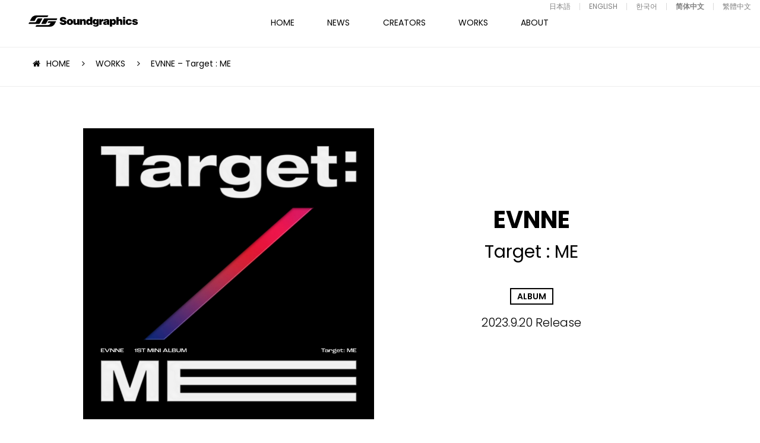

--- FILE ---
content_type: text/html; charset=UTF-8
request_url: https://soundgraphics.net/zh-CN/works/evnne-target-me/
body_size: 8627
content:
<!DOCTYPE html>
<html lang="zh-Hans">
    <head>
        <meta charset="UTF-8">
        <meta name="viewport" content="width=device-width,initial-scale=1.0,minimum-scale=1.0,maximum-scale=1.0,user-scalable=no">
        <meta name="format-detection" content="telephone=no">
        <meta http-equiv="Content-Style-Type" content="text/css">
        <meta http-equiv="Content-Script-Type" content="text/javascript">
        
        
		<!-- All in One SEO 4.9.1 - aioseo.com -->
		<title>EVNNE – Target : ME | Soundgraphics</title>
	<meta name="robots" content="max-image-preview:large" />
	<meta name="keywords" content="innerv8 musiq,kyler niko,ronnie icon" />
	<link rel="canonical" href="https://soundgraphics.net/zh-CN/works/evnne-target-me/" />
	<meta name="generator" content="All in One SEO (AIOSEO) 4.9.1" />

		<!-- Global site tag (gtag.js) - Google Analytics -->
<script async src="https://www.googletagmanager.com/gtag/js?id=UA-8652730-1"></script>
<script>
 window.dataLayer = window.dataLayer || [];
 function gtag(){dataLayer.push(arguments);}
 gtag('js', new Date());

 gtag('config', 'UA-8652730-1');
</script>
		<meta property="og:locale" content="zh_CN" />
		<meta property="og:site_name" content="サウンドグラフィックス － Soundgraphics" />
		<meta property="og:type" content="article" />
		<meta property="og:title" content="EVNNE – Target : ME | Soundgraphics" />
		<meta property="og:url" content="https://soundgraphics.net/zh-CN/works/evnne-target-me/" />
		<meta property="og:image" content="https://soundgraphics.net/wp/wp-content/uploads/2023/09/e30d7d81dccc3bc21896654b249a7487-scaled.jpeg" />
		<meta property="og:image:secure_url" content="https://soundgraphics.net/wp/wp-content/uploads/2023/09/e30d7d81dccc3bc21896654b249a7487-scaled.jpeg" />
		<meta property="og:image:width" content="2560" />
		<meta property="og:image:height" content="2560" />
		<meta property="article:published_time" content="2023-09-19T15:03:12+00:00" />
		<meta property="article:modified_time" content="2023-09-29T05:18:08+00:00" />
		<meta name="twitter:card" content="summary" />
		<meta name="twitter:title" content="EVNNE – Target : ME | Soundgraphics" />
		<meta name="twitter:image" content="https://soundgraphics.net/wp/wp-content/uploads/2023/09/e30d7d81dccc3bc21896654b249a7487-scaled.jpeg" />
		<script type="application/ld+json" class="aioseo-schema">
			{"@context":"https:\/\/schema.org","@graph":[{"@type":"BreadcrumbList","@id":"https:\/\/soundgraphics.net\/zh-CN\/works\/evnne-target-me\/#breadcrumblist","itemListElement":[{"@type":"ListItem","@id":"https:\/\/soundgraphics.net\/zh-CN#listItem","position":1,"name":"\u30db\u30fc\u30e0","item":"https:\/\/soundgraphics.net\/zh-CN","nextItem":{"@type":"ListItem","@id":"https:\/\/soundgraphics.net\/zh-CN\/works\/#listItem","name":"WORKS"}},{"@type":"ListItem","@id":"https:\/\/soundgraphics.net\/zh-CN\/works\/#listItem","position":2,"name":"WORKS","item":"https:\/\/soundgraphics.net\/zh-CN\/works\/","nextItem":{"@type":"ListItem","@id":"https:\/\/soundgraphics.net\/zh-CN\/tag\/innerv8-musiq\/#listItem","name":"Innerv8 Musiq"},"previousItem":{"@type":"ListItem","@id":"https:\/\/soundgraphics.net\/zh-CN#listItem","name":"\u30db\u30fc\u30e0"}},{"@type":"ListItem","@id":"https:\/\/soundgraphics.net\/zh-CN\/tag\/innerv8-musiq\/#listItem","position":3,"name":"Innerv8 Musiq","item":"https:\/\/soundgraphics.net\/zh-CN\/tag\/innerv8-musiq\/","nextItem":{"@type":"ListItem","@id":"https:\/\/soundgraphics.net\/zh-CN\/works\/evnne-target-me\/#listItem","name":"EVNNE &#8211; Target : ME"},"previousItem":{"@type":"ListItem","@id":"https:\/\/soundgraphics.net\/zh-CN\/works\/#listItem","name":"WORKS"}},{"@type":"ListItem","@id":"https:\/\/soundgraphics.net\/zh-CN\/works\/evnne-target-me\/#listItem","position":4,"name":"EVNNE &#8211; Target : ME","previousItem":{"@type":"ListItem","@id":"https:\/\/soundgraphics.net\/zh-CN\/tag\/innerv8-musiq\/#listItem","name":"Innerv8 Musiq"}}]},{"@type":"Organization","@id":"https:\/\/soundgraphics.net\/zh-CN\/#organization","name":"Soundgraphics","url":"https:\/\/soundgraphics.net\/zh-CN\/"},{"@type":"WebPage","@id":"https:\/\/soundgraphics.net\/zh-CN\/works\/evnne-target-me\/#webpage","url":"https:\/\/soundgraphics.net\/zh-CN\/works\/evnne-target-me\/","name":"EVNNE \u2013 Target : ME | Soundgraphics","inLanguage":"zh-CN","isPartOf":{"@id":"https:\/\/soundgraphics.net\/zh-CN\/#website"},"breadcrumb":{"@id":"https:\/\/soundgraphics.net\/zh-CN\/works\/evnne-target-me\/#breadcrumblist"},"image":{"@type":"ImageObject","url":"https:\/\/soundgraphics.net\/wp\/wp-content\/uploads\/2023\/09\/e30d7d81dccc3bc21896654b249a7487-scaled.jpeg","@id":"https:\/\/soundgraphics.net\/zh-CN\/works\/evnne-target-me\/#mainImage","width":2560,"height":2560},"primaryImageOfPage":{"@id":"https:\/\/soundgraphics.net\/zh-CN\/works\/evnne-target-me\/#mainImage"},"datePublished":"2023-09-20T00:03:12+09:00","dateModified":"2023-09-29T14:18:08+09:00"},{"@type":"WebSite","@id":"https:\/\/soundgraphics.net\/zh-CN\/#website","url":"https:\/\/soundgraphics.net\/zh-CN\/","name":"Soundgraphics","inLanguage":"zh-CN","publisher":{"@id":"https:\/\/soundgraphics.net\/zh-CN\/#organization"}}]}
		</script>
		<!-- All in One SEO -->

<link rel='stylesheet' id='wp-block-library-css' href='https://soundgraphics.net/wp/wp-includes/css/dist/block-library/style.min.css?ver=6.8.3' type='text/css' media='all' />
<style id='classic-theme-styles-inline-css' type='text/css'>
/*! This file is auto-generated */
.wp-block-button__link{color:#fff;background-color:#32373c;border-radius:9999px;box-shadow:none;text-decoration:none;padding:calc(.667em + 2px) calc(1.333em + 2px);font-size:1.125em}.wp-block-file__button{background:#32373c;color:#fff;text-decoration:none}
</style>
<link rel='stylesheet' id='aioseo/css/src/vue/standalone/blocks/table-of-contents/global.scss-css' href='https://soundgraphics.net/wp/wp-content/plugins/all-in-one-seo-pack/dist/Lite/assets/css/table-of-contents/global.e90f6d47.css?ver=4.9.1' type='text/css' media='all' />
<style id='global-styles-inline-css' type='text/css'>
:root{--wp--preset--aspect-ratio--square: 1;--wp--preset--aspect-ratio--4-3: 4/3;--wp--preset--aspect-ratio--3-4: 3/4;--wp--preset--aspect-ratio--3-2: 3/2;--wp--preset--aspect-ratio--2-3: 2/3;--wp--preset--aspect-ratio--16-9: 16/9;--wp--preset--aspect-ratio--9-16: 9/16;--wp--preset--color--black: #000000;--wp--preset--color--cyan-bluish-gray: #abb8c3;--wp--preset--color--white: #ffffff;--wp--preset--color--pale-pink: #f78da7;--wp--preset--color--vivid-red: #cf2e2e;--wp--preset--color--luminous-vivid-orange: #ff6900;--wp--preset--color--luminous-vivid-amber: #fcb900;--wp--preset--color--light-green-cyan: #7bdcb5;--wp--preset--color--vivid-green-cyan: #00d084;--wp--preset--color--pale-cyan-blue: #8ed1fc;--wp--preset--color--vivid-cyan-blue: #0693e3;--wp--preset--color--vivid-purple: #9b51e0;--wp--preset--gradient--vivid-cyan-blue-to-vivid-purple: linear-gradient(135deg,rgba(6,147,227,1) 0%,rgb(155,81,224) 100%);--wp--preset--gradient--light-green-cyan-to-vivid-green-cyan: linear-gradient(135deg,rgb(122,220,180) 0%,rgb(0,208,130) 100%);--wp--preset--gradient--luminous-vivid-amber-to-luminous-vivid-orange: linear-gradient(135deg,rgba(252,185,0,1) 0%,rgba(255,105,0,1) 100%);--wp--preset--gradient--luminous-vivid-orange-to-vivid-red: linear-gradient(135deg,rgba(255,105,0,1) 0%,rgb(207,46,46) 100%);--wp--preset--gradient--very-light-gray-to-cyan-bluish-gray: linear-gradient(135deg,rgb(238,238,238) 0%,rgb(169,184,195) 100%);--wp--preset--gradient--cool-to-warm-spectrum: linear-gradient(135deg,rgb(74,234,220) 0%,rgb(151,120,209) 20%,rgb(207,42,186) 40%,rgb(238,44,130) 60%,rgb(251,105,98) 80%,rgb(254,248,76) 100%);--wp--preset--gradient--blush-light-purple: linear-gradient(135deg,rgb(255,206,236) 0%,rgb(152,150,240) 100%);--wp--preset--gradient--blush-bordeaux: linear-gradient(135deg,rgb(254,205,165) 0%,rgb(254,45,45) 50%,rgb(107,0,62) 100%);--wp--preset--gradient--luminous-dusk: linear-gradient(135deg,rgb(255,203,112) 0%,rgb(199,81,192) 50%,rgb(65,88,208) 100%);--wp--preset--gradient--pale-ocean: linear-gradient(135deg,rgb(255,245,203) 0%,rgb(182,227,212) 50%,rgb(51,167,181) 100%);--wp--preset--gradient--electric-grass: linear-gradient(135deg,rgb(202,248,128) 0%,rgb(113,206,126) 100%);--wp--preset--gradient--midnight: linear-gradient(135deg,rgb(2,3,129) 0%,rgb(40,116,252) 100%);--wp--preset--font-size--small: 13px;--wp--preset--font-size--medium: 20px;--wp--preset--font-size--large: 36px;--wp--preset--font-size--x-large: 42px;--wp--preset--spacing--20: 0.44rem;--wp--preset--spacing--30: 0.67rem;--wp--preset--spacing--40: 1rem;--wp--preset--spacing--50: 1.5rem;--wp--preset--spacing--60: 2.25rem;--wp--preset--spacing--70: 3.38rem;--wp--preset--spacing--80: 5.06rem;--wp--preset--shadow--natural: 6px 6px 9px rgba(0, 0, 0, 0.2);--wp--preset--shadow--deep: 12px 12px 50px rgba(0, 0, 0, 0.4);--wp--preset--shadow--sharp: 6px 6px 0px rgba(0, 0, 0, 0.2);--wp--preset--shadow--outlined: 6px 6px 0px -3px rgba(255, 255, 255, 1), 6px 6px rgba(0, 0, 0, 1);--wp--preset--shadow--crisp: 6px 6px 0px rgba(0, 0, 0, 1);}:where(.is-layout-flex){gap: 0.5em;}:where(.is-layout-grid){gap: 0.5em;}body .is-layout-flex{display: flex;}.is-layout-flex{flex-wrap: wrap;align-items: center;}.is-layout-flex > :is(*, div){margin: 0;}body .is-layout-grid{display: grid;}.is-layout-grid > :is(*, div){margin: 0;}:where(.wp-block-columns.is-layout-flex){gap: 2em;}:where(.wp-block-columns.is-layout-grid){gap: 2em;}:where(.wp-block-post-template.is-layout-flex){gap: 1.25em;}:where(.wp-block-post-template.is-layout-grid){gap: 1.25em;}.has-black-color{color: var(--wp--preset--color--black) !important;}.has-cyan-bluish-gray-color{color: var(--wp--preset--color--cyan-bluish-gray) !important;}.has-white-color{color: var(--wp--preset--color--white) !important;}.has-pale-pink-color{color: var(--wp--preset--color--pale-pink) !important;}.has-vivid-red-color{color: var(--wp--preset--color--vivid-red) !important;}.has-luminous-vivid-orange-color{color: var(--wp--preset--color--luminous-vivid-orange) !important;}.has-luminous-vivid-amber-color{color: var(--wp--preset--color--luminous-vivid-amber) !important;}.has-light-green-cyan-color{color: var(--wp--preset--color--light-green-cyan) !important;}.has-vivid-green-cyan-color{color: var(--wp--preset--color--vivid-green-cyan) !important;}.has-pale-cyan-blue-color{color: var(--wp--preset--color--pale-cyan-blue) !important;}.has-vivid-cyan-blue-color{color: var(--wp--preset--color--vivid-cyan-blue) !important;}.has-vivid-purple-color{color: var(--wp--preset--color--vivid-purple) !important;}.has-black-background-color{background-color: var(--wp--preset--color--black) !important;}.has-cyan-bluish-gray-background-color{background-color: var(--wp--preset--color--cyan-bluish-gray) !important;}.has-white-background-color{background-color: var(--wp--preset--color--white) !important;}.has-pale-pink-background-color{background-color: var(--wp--preset--color--pale-pink) !important;}.has-vivid-red-background-color{background-color: var(--wp--preset--color--vivid-red) !important;}.has-luminous-vivid-orange-background-color{background-color: var(--wp--preset--color--luminous-vivid-orange) !important;}.has-luminous-vivid-amber-background-color{background-color: var(--wp--preset--color--luminous-vivid-amber) !important;}.has-light-green-cyan-background-color{background-color: var(--wp--preset--color--light-green-cyan) !important;}.has-vivid-green-cyan-background-color{background-color: var(--wp--preset--color--vivid-green-cyan) !important;}.has-pale-cyan-blue-background-color{background-color: var(--wp--preset--color--pale-cyan-blue) !important;}.has-vivid-cyan-blue-background-color{background-color: var(--wp--preset--color--vivid-cyan-blue) !important;}.has-vivid-purple-background-color{background-color: var(--wp--preset--color--vivid-purple) !important;}.has-black-border-color{border-color: var(--wp--preset--color--black) !important;}.has-cyan-bluish-gray-border-color{border-color: var(--wp--preset--color--cyan-bluish-gray) !important;}.has-white-border-color{border-color: var(--wp--preset--color--white) !important;}.has-pale-pink-border-color{border-color: var(--wp--preset--color--pale-pink) !important;}.has-vivid-red-border-color{border-color: var(--wp--preset--color--vivid-red) !important;}.has-luminous-vivid-orange-border-color{border-color: var(--wp--preset--color--luminous-vivid-orange) !important;}.has-luminous-vivid-amber-border-color{border-color: var(--wp--preset--color--luminous-vivid-amber) !important;}.has-light-green-cyan-border-color{border-color: var(--wp--preset--color--light-green-cyan) !important;}.has-vivid-green-cyan-border-color{border-color: var(--wp--preset--color--vivid-green-cyan) !important;}.has-pale-cyan-blue-border-color{border-color: var(--wp--preset--color--pale-cyan-blue) !important;}.has-vivid-cyan-blue-border-color{border-color: var(--wp--preset--color--vivid-cyan-blue) !important;}.has-vivid-purple-border-color{border-color: var(--wp--preset--color--vivid-purple) !important;}.has-vivid-cyan-blue-to-vivid-purple-gradient-background{background: var(--wp--preset--gradient--vivid-cyan-blue-to-vivid-purple) !important;}.has-light-green-cyan-to-vivid-green-cyan-gradient-background{background: var(--wp--preset--gradient--light-green-cyan-to-vivid-green-cyan) !important;}.has-luminous-vivid-amber-to-luminous-vivid-orange-gradient-background{background: var(--wp--preset--gradient--luminous-vivid-amber-to-luminous-vivid-orange) !important;}.has-luminous-vivid-orange-to-vivid-red-gradient-background{background: var(--wp--preset--gradient--luminous-vivid-orange-to-vivid-red) !important;}.has-very-light-gray-to-cyan-bluish-gray-gradient-background{background: var(--wp--preset--gradient--very-light-gray-to-cyan-bluish-gray) !important;}.has-cool-to-warm-spectrum-gradient-background{background: var(--wp--preset--gradient--cool-to-warm-spectrum) !important;}.has-blush-light-purple-gradient-background{background: var(--wp--preset--gradient--blush-light-purple) !important;}.has-blush-bordeaux-gradient-background{background: var(--wp--preset--gradient--blush-bordeaux) !important;}.has-luminous-dusk-gradient-background{background: var(--wp--preset--gradient--luminous-dusk) !important;}.has-pale-ocean-gradient-background{background: var(--wp--preset--gradient--pale-ocean) !important;}.has-electric-grass-gradient-background{background: var(--wp--preset--gradient--electric-grass) !important;}.has-midnight-gradient-background{background: var(--wp--preset--gradient--midnight) !important;}.has-small-font-size{font-size: var(--wp--preset--font-size--small) !important;}.has-medium-font-size{font-size: var(--wp--preset--font-size--medium) !important;}.has-large-font-size{font-size: var(--wp--preset--font-size--large) !important;}.has-x-large-font-size{font-size: var(--wp--preset--font-size--x-large) !important;}
:where(.wp-block-post-template.is-layout-flex){gap: 1.25em;}:where(.wp-block-post-template.is-layout-grid){gap: 1.25em;}
:where(.wp-block-columns.is-layout-flex){gap: 2em;}:where(.wp-block-columns.is-layout-grid){gap: 2em;}
:root :where(.wp-block-pullquote){font-size: 1.5em;line-height: 1.6;}
</style>
<link rel='stylesheet' id='bogo-css' href='https://soundgraphics.net/wp/wp-content/plugins/bogo/includes/css/style.css?ver=3.9.0.1' type='text/css' media='all' />
<link rel='stylesheet' id='fancybox-css' href='https://soundgraphics.net/wp/wp-content/plugins/easy-fancybox/fancybox/1.5.4/jquery.fancybox.min.css?ver=6.8.3' type='text/css' media='screen' />
<script type="text/javascript" src="https://soundgraphics.net/wp/wp-includes/js/jquery/jquery.min.js?ver=3.7.1" id="jquery-core-js"></script>
<script type="text/javascript" src="https://soundgraphics.net/wp/wp-includes/js/jquery/jquery-migrate.min.js?ver=3.4.1" id="jquery-migrate-js"></script>
<link rel="https://api.w.org/" href="https://soundgraphics.net/zh-CN/wp-json/" /><link rel="alternate" title="oEmbed (JSON)" type="application/json+oembed" href="https://soundgraphics.net/zh-CN/wp-json/oembed/1.0/embed?url=https%3A%2F%2Fsoundgraphics.net%2Fzh-CN%2Fworks%2Fevnne-target-me%2F" />
<link rel="alternate" title="oEmbed (XML)" type="text/xml+oembed" href="https://soundgraphics.net/zh-CN/wp-json/oembed/1.0/embed?url=https%3A%2F%2Fsoundgraphics.net%2Fzh-CN%2Fworks%2Fevnne-target-me%2F&#038;format=xml" />
<link rel="alternate" href="https://soundgraphics.net/zh-TW/works/evnne-target-me/" hreflang="zh-TW" />
<link rel="alternate" href="https://soundgraphics.net/ko/works/evnne-target-me/" hreflang="ko-KR" />
<link rel="alternate" href="https://soundgraphics.net/en/works/evnne-target-me/" hreflang="en-US" />
<link rel="alternate" href="https://soundgraphics.net/works/evnne-target-me/" hreflang="ja" />
<link rel="alternate" href="https://soundgraphics.net/zh-CN/works/evnne-target-me/" hreflang="zh-CN" />
        <link href="https://maxcdn.bootstrapcdn.com/font-awesome/4.7.0/css/font-awesome.min.css" rel="stylesheet" integrity="sha384-wvfXpqpZZVQGK6TAh5PVlGOfQNHSoD2xbE+QkPxCAFlNEevoEH3Sl0sibVcOQVnN" crossorigin="anonymous">
        <link href="https://fonts.googleapis.com/css?family=Poppins:300,400,600,700,800" rel="stylesheet">
        <link rel="stylesheet" type="text/css" href="//cdn.jsdelivr.net/jquery.slick/1.6.0/slick.css"/>
        <link rel="stylesheet" href="https://soundgraphics.net/wp/wp-content/themes/sg/assets/css/style.css?0002">
        <link rel="shortcut icon" href="https://soundgraphics.net/wp/wp-content/themes/sg/assets/images/common/favicon.ico">

    </head>
    <!--NEW-->

    <body class="wp-singular works-template-default single single-works postid-20402 wp-theme-sg is-footer_nav zh-CN">

        <!------------------------- p-motion --------------------------->
<!--
        <div class="p-motion">
            <div class="p-motion__body">
                <p></p>
            </div>
        </div>
-->
        <!------------------------- /p-motion --------------------------->

        <!-- .l-wrapper -->
        <div class="l-wrapper" style="display:none;">

            <!------------------------- HEADER --------------------------->
            <header class="l-header js-trigger-language-clear">
                <h1 class="l-header-logo"><a href="https://soundgraphics.net/zh-CN"><img src="https://soundgraphics.net/wp/wp-content/themes/sg/assets/images/common/logo.svg" class="l-header-logo"></a></h1>
                <!------------------------- GNAV --------------------------->
                <nav class="l-gnav">
                    <div class="l-gnav__inner">
                        <ul class="l-gnav__body">
                            <li class="l-gnav__item l-gnav__item--home "><a href="https://soundgraphics.net/zh-CN">HOME</a></li>
                            <li class="l-gnav__item l-gnav__item--news "><a href="https://soundgraphics.net/zh-CN/news/">NEWS</a></li>
                            <li class="l-gnav__item l-gnav__item--creators ">
                            <a href="https://soundgraphics.net/zh-CN/creators/">CREATORS</a>
                            <ul class="l-gnav__sub">
                                <li class="l-gnav__sub-item"><a href="https://soundgraphics.net/zh-CN/cat_creators/overseas/">OVERSEAS</a></li>
                                <li class="l-gnav__sub-item"><a href="https://soundgraphics.net/zh-CN/cat_creators/domestics/">DOMESTICS</a></li>
                            </ul>
                        </li>
                            <li class="l-gnav__item l-gnav__item--works  is-current"><a href="https://soundgraphics.net/zh-CN/works/">WORKS</a></li>
                            <li class="l-gnav__item l-gnav__item--feature "><a href="https://soundgraphics.net/zh-CN/feature/">FEATURE</a></li>
                            <li class="l-gnav__item l-gnav__item--about "><a href="https://soundgraphics.net/zh-CN/about/">ABOUT</a></li>
                            <li class="l-gnav__item l-gnav__item--contact "><a href="https://soundgraphics.net/zh-CN/contact/">CONTACT</a></li>
                            <li class="l-gnav__item l-gnav__item--audition "><a href="https://soundgraphics.net/zh-CN/audition/">AUDITION</a></li>
                        </ul>
                        <div class="l-haeder-language">
                            <!-- <div class="l-haeder-language__heading js-trigger-language">
                                LANGUAGE
                            </div> -->
                            <div class="l-haeder-language__list">
                                <ul class="bogo-language-switcher list-view"><li class="en-US en first"><span class="bogo-language-name"><a rel="alternate" hreflang="en-US" href="https://soundgraphics.net/en/works/evnne-target-me/" title="ENGLISH">ENGLISH</a></span></li>
<li class="ja"><span class="bogo-language-name"><a rel="alternate" hreflang="ja" href="https://soundgraphics.net/works/evnne-target-me/" title="Japanese">日本語</a></span></li>
<li class="ko-KR ko"><span class="bogo-language-name"><a rel="alternate" hreflang="ko-KR" href="https://soundgraphics.net/ko/works/evnne-target-me/" title="Korean">한국어</a></span></li>
<li class="zh-CN current"><span class="bogo-language-name"><a rel="alternate" hreflang="zh-CN" href="https://soundgraphics.net/zh-CN/works/evnne-target-me/" title="Chinese (China)" class="current" aria-current="page">简体中文</a></span></li>
<li class="zh-TW last"><span class="bogo-language-name"><a rel="alternate" hreflang="zh-TW" href="https://soundgraphics.net/zh-TW/works/evnne-target-me/" title="Chinese (Taiwan)">繁體中文</a></span></li>
</ul>                            </div>
                        </div>
                        <ul class="l-gnav__sns">
                            <li class="l-gnav__sns-item l-gnav__sns-item-facebook"><a href="https://www.facebook.com/soundgraphicsjpn/" target="_blank">FACEBOOK</a></li>
                        </ul>
                    </div>
                </nav>
                <!------------------------- /GNAV --------------------------->
                <div class="l-gnav__trigger-sp"></div>
            </header>
                                    
                        <!------------------------- /HEADER --------------------------->
<!------------------------- MAIN --------------------------->
<main class="l-main p-side-in-3">
        <!-- #content -->
    <section id="content" class="c-content">
        <section class="c-section">
            <div class="c-section__ineer">
                <ul class="c-breadcrumb-list">
                    <li class="c-breadcrumb-list__item"><a href="https://soundgraphics.net/zh-CN">HOME</a></li>
                    <li class="c-breadcrumb-list__item"><a href="https://soundgraphics.net/zh-CN/works/">WORKS</a></li>
                    <li class="c-breadcrumb-list__item">EVNNE &#8211; Target : ME</li>
                </ul>
            </div>
        </section>
        <section class="c-section p-works-detail c-section-border">
            <div class="c-section__ineer-02">
                <div class="l-row l-gutter-20">
                    <div class="l-col-xs-12 l-col-sm-6">
                        <div class="p-works-detail__img">
                            <img src="https://soundgraphics.net/wp/wp-content/uploads/2023/09/e30d7d81dccc3bc21896654b249a7487-scaled.jpeg" class="attachment-vertical_small size-vertical_small wp-post-image" alt="" decoding="async" fetchpriority="high" srcset="https://soundgraphics.net/wp/wp-content/uploads/2023/09/e30d7d81dccc3bc21896654b249a7487-scaled.jpeg 2560w, https://soundgraphics.net/wp/wp-content/uploads/2023/09/e30d7d81dccc3bc21896654b249a7487-600x600.jpeg 600w, https://soundgraphics.net/wp/wp-content/uploads/2023/09/e30d7d81dccc3bc21896654b249a7487-1200x1200.jpeg 1200w, https://soundgraphics.net/wp/wp-content/uploads/2023/09/e30d7d81dccc3bc21896654b249a7487-300x300.jpeg 300w, https://soundgraphics.net/wp/wp-content/uploads/2023/09/e30d7d81dccc3bc21896654b249a7487-768x768.jpeg 768w, https://soundgraphics.net/wp/wp-content/uploads/2023/09/e30d7d81dccc3bc21896654b249a7487-1536x1536.jpeg 1536w, https://soundgraphics.net/wp/wp-content/uploads/2023/09/e30d7d81dccc3bc21896654b249a7487-2048x2048.jpeg 2048w, https://soundgraphics.net/wp/wp-content/uploads/2023/09/e30d7d81dccc3bc21896654b249a7487-500x500.jpeg 500w, https://soundgraphics.net/wp/wp-content/uploads/2023/09/e30d7d81dccc3bc21896654b249a7487-800x800.jpeg 800w, https://soundgraphics.net/wp/wp-content/uploads/2023/09/e30d7d81dccc3bc21896654b249a7487-120x120.jpeg 120w" sizes="(max-width: 2560px) 100vw, 2560px" />                        </div>
                    </div>
                    <div class="l-col-xs-12 l-col-sm-6">
                        <div class="p-works-detail__header">
                            <div class="p-works-detail__header-inner">
                                                                <h2 class="p-works-detail__header-artist">EVNNE</h2>
                                                                                                <p class="p-works-detail__header-title">Target : ME</p>
                                                                <p class="p-works-detail__header-cat"><az href="https://soundgraphics.net/zh-CN/cat_works/album/">ALBUM</az></p>                                <p class="p-works-detail__header-date">2023.9.20 Release</p>
                            </div>
                        </div>
                    </div>
                </div>
            </div>
        </section>
                <section class="c-section p-movie__pick-up">
            <p class="c-section__header-title-small c-section__header-title-white">MUSIC VIDEO</p>
            <div class="p-movie__pick-up-box">
            <ul class="p-slider-video">
                                <li class="item youtube">
                    <iframe class="embed-player slide-media" width="980" height="520" src="https://www.youtube.com/embed/1AE_weNPiP0?enablejsapi=1&controls=1&fs=0&iv_load_policy=3&rel=0&showinfo=0&loop=1" frameborder="0" allowfullscreen></iframe>
                                        <p>EVNNE - Pretty Thing</p>
                                    </li>
                                <li class="item youtube">
                    <iframe class="embed-player slide-media" width="980" height="520" src="https://www.youtube.com/embed/oXIbBP_JRDc?enablejsapi=1&controls=1&fs=0&iv_load_policy=3&rel=0&showinfo=0&loop=1" frameborder="0" allowfullscreen></iframe>
                                        <p>EVNNE - Your Text</p>
                                    </li>
                            </ul>
            </div>
            <!--ul>
                                <li>
                    <div class="u-youtube">
                        <iframe width="560" height="315" src="https://www.youtube.com/embed/1AE_weNPiP0" frameborder="0" allowfullscreen></iframe>
                    </div>
                                        <p>EVNNE - Pretty Thing</p>
                                    </li>
                                <li>
                    <div class="u-youtube">
                        <iframe width="560" height="315" src="https://www.youtube.com/embed/oXIbBP_JRDc" frameborder="0" allowfullscreen></iframe>
                    </div>
                                        <p>EVNNE - Your Text</p>
                                    </li>
                            </ul-->
        </section>
                        <section class="c-section c-section--gray c-section-border">
            <div class="c-section__ineer">
                <div class="c-section__header p-side-in">
                    <h2 class="c-section__header-title">MUSIC</h2>
                                         <p class="c-section__header-title-sub">提供乐曲<span></span>首被收录于内。</p> 
                                    </div>
                <div class="p-works-detail__music">
                    <div class="l-row l-gutter-10 l-center-xs l-start-xs">
                                                <div class="l-col-xs-6 l-col-sm-4">
                            <div class="p-works-detail__music-box">
                                                                <i>03</i>
                                                                                                <p class="p-works-detail__music-title">Pretty Thing</p>
                                                                                                <span>
                                    作 词 
                                </span>
                                <p class="p-works-detail__music-text">Kim Ji-Hyang, Kang Hwi-Eun, Kang Eun-Jeong</p>
                                                                                                <span>
                                    作 曲 
                                </span>
                                <p class="p-works-detail__music-text">Ronnie Icon, Kyler Niko, Seo Jeong-Jin, Lee Guen-Soo, Kim Seong-Cheon</p>
                                                                                                                                <p class="p-works-detail__music-btn c-button c-button-small c-button-black"><a href="https://www.youtube.com/watch?v=EVNNE - Pretty Thing" target="_blank">MOVIE</a></p>
                                                            </div>
                        </div>
                                                <div class="l-col-xs-6 l-col-sm-4">
                            <div class="p-works-detail__music-box">
                                                                <i>04</i>
                                                                                                <p class="p-works-detail__music-title">Your Text</p>
                                                                                                <span>
                                    作 词 
                                </span>
                                <p class="p-works-detail__music-text">Choi Jiyoon</p>
                                                                                                <span>
                                    作 曲 
                                </span>
                                <p class="p-works-detail__music-text">Ryan Curtis, Juhoon Park, Sanghwan Seo, Kiwoon Jung</p>
                                                                                                                                <p class="p-works-detail__music-btn c-button c-button-small c-button-black"><a href="https://www.youtube.com/watch?v=oXIbBP_JRDc" target="_blank">MOVIE</a></p>
                                                            </div>
                        </div>
                                            </div>
                </div>
            </div>
        </section>
        
                        <section class="c-section c-section-border">
            <div class="c-section__ineer">
                <div class="c-section__header p-side-in">
                    <h2 class="c-section__header-title">CREATORS</h2>
                </div>
                <div class="p-creators-index-body p-side-in">
                    <div class="l-row l-gutter-20 l-center-xs">
                                                                        <div class="l-col-xs-6 l-col-sm-2">
                            <div class="p-creators-box"><a href="https://soundgraphics.net/zh-CN/creators/kyler-niko/">
                                <div class="c-overlay-wrapper p-top-liner">
                                    <figure>
                                                                                <img src="https://soundgraphics.net/wp/wp-content/uploads/2017/12/Kyler-Niko_Picture_square-500x500.jpg" class="attachment-square size-square wp-post-image" alt="" decoding="async" srcset="https://soundgraphics.net/wp/wp-content/uploads/2017/12/Kyler-Niko_Picture_square-500x500.jpg 500w, https://soundgraphics.net/wp/wp-content/uploads/2017/12/Kyler-Niko_Picture_square-300x300.jpg 300w, https://soundgraphics.net/wp/wp-content/uploads/2017/12/Kyler-Niko_Picture_square-600x600.jpg 600w, https://soundgraphics.net/wp/wp-content/uploads/2017/12/Kyler-Niko_Picture_square.jpg 699w" sizes="(max-width: 500px) 100vw, 500px" />                                                                            </figure>
                                    <div class="c-overlay">
                                        <div class="c-overlay__inner">
                                            <p class="c-overlay__cat">
                                                <span>TOPLINER</span><span>PRODUCER</span><span>LYRICIST</span><span>SINGER</span><span>OVERSEAS</span>                                            </p>
                                        </div>
                                    </div>
                                </div>
                                <div class="p-creators-box__detail">
                                    <p class="p-creators-box__title">
                                        Kyler Niko</p>
                                </div></a>
                            </div>
                        </div>
                                                                    </div>
                </div>
            </div>
        </section>
        
        <!-- .p-creators-index -->
    </section>
    <!--/ #content -->
    </main>
<!------------------------- /MAIN --------------------------->
            <footer class="l-footer">
                <img src="https://soundgraphics.net/wp/wp-content/themes/sg/assets/images/common/logo.svg" class="l-footer__logo">
                <ul class="l-footer__menu">
                    <li class="l-footer__menu-item"><a href="https://soundgraphics.net/zh-CN/news/">NEWS</a></li>
                    <li class="l-footer__menu-item"><a href="https://soundgraphics.net/zh-CN/creators/">CREATORS</a></li>
                    <li class="l-footer__menu-item"><a href="https://soundgraphics.net/zh-CN/works/">WORKS</a></li>
                    <li class="l-footer__menu-item"><a href="https://soundgraphics.net/zh-CN/feature/">FEATURE</a></li>
                    <li class="l-footer__menu-item l-footer__menu-item--about"><a href="https://soundgraphics.net/zh-CN/about/">ABOUT</a></li>
                    <li class="l-footer__menu-item l-footer__menu-item--contact"><a href="https://soundgraphics.net/zh-CN/contact/">CONTACT</a></li>
                    <li class="l-footer__menu-item l-footer__menu-item--audition"><a href="https://soundgraphics.net/zh-CN/audition/">AUDITION</a></li>
                </ul>
<!--
                <ul class="l-footer__menu">
                    <li class="l-footer__menu-item"><a href="#">JAPANESE</a></li>
                    <li class="l-footer__menu-item"><a href="#">ENGLISH</a></li>
                </ul>
-->
                <ul class="l-footer__sns">
                    <li class="l-footer__sns-item l-footer__sns-item-facebook"><a href="https://www.facebook.com/soundgraphicsjpn/" target="_blank">FACEBOOK</a></li>
                </ul>
                <address class="l-footer-copyright">&copy; Soundgraphics Inc. All rights reserved.</address>
            </footer>
            <p class="c-pagetop">
                <a href="#" class="scroll"></a>
            </p>
        </div>
        <!-- /.l-wrapper -->
        <script src="https://ajax.googleapis.com/ajax/libs/jquery/1.11.1/jquery.min.js"></script>
<script src="https://cdnjs.cloudflare.com/ajax/libs/jquery-infinitescroll/2.1.0/jquery.infinitescroll.min.js"></script>
        <script src="https://soundgraphics.net/wp/wp-content/themes/sg/assets/js/slick.min.js"></script>
        <script src="https://soundgraphics.net/wp/wp-content/themes/sg/assets/js/main.js"></script>
<script type="speculationrules">
{"prefetch":[{"source":"document","where":{"and":[{"href_matches":"\/zh-CN\/*"},{"not":{"href_matches":["\/wp\/wp-*.php","\/wp\/wp-admin\/*","\/wp\/wp-content\/uploads\/*","\/wp\/wp-content\/*","\/wp\/wp-content\/plugins\/*","\/wp\/wp-content\/themes\/sg\/*","\/zh-CN\/*\\?(.+)"]}},{"not":{"selector_matches":"a[rel~=\"nofollow\"]"}},{"not":{"selector_matches":".no-prefetch, .no-prefetch a"}}]},"eagerness":"conservative"}]}
</script>
<script type="module"  src="https://soundgraphics.net/wp/wp-content/plugins/all-in-one-seo-pack/dist/Lite/assets/table-of-contents.95d0dfce.js?ver=4.9.1" id="aioseo/js/src/vue/standalone/blocks/table-of-contents/frontend.js-js"></script>
<script type="text/javascript" src="https://soundgraphics.net/wp/wp-content/plugins/easy-fancybox/vendor/purify.min.js?ver=6.8.3" id="fancybox-purify-js"></script>
<script type="text/javascript" id="jquery-fancybox-js-extra">
/* <![CDATA[ */
var efb_i18n = {"close":"Close","next":"Next","prev":"Previous","startSlideshow":"Start slideshow","toggleSize":"Toggle size"};
/* ]]> */
</script>
<script type="text/javascript" src="https://soundgraphics.net/wp/wp-content/plugins/easy-fancybox/fancybox/1.5.4/jquery.fancybox.min.js?ver=6.8.3" id="jquery-fancybox-js"></script>
<script type="text/javascript" id="jquery-fancybox-js-after">
/* <![CDATA[ */
var fb_timeout, fb_opts={'autoScale':true,'showCloseButton':true,'margin':20,'pixelRatio':'false','centerOnScroll':true,'enableEscapeButton':true,'overlayShow':true,'hideOnOverlayClick':true,'overlayColor':'#000','overlayOpacity':0.8,'minViewportWidth':320,'minVpHeight':320,'disableCoreLightbox':'true','enableBlockControls':'true','fancybox_openBlockControls':'true' };
if(typeof easy_fancybox_handler==='undefined'){
var easy_fancybox_handler=function(){
jQuery([".nolightbox","a.wp-block-file__button","a.pin-it-button","a[href*='pinterest.com\/pin\/create']","a[href*='facebook.com\/share']","a[href*='twitter.com\/share']"].join(',')).addClass('nofancybox');
jQuery('a.fancybox-close').on('click',function(e){e.preventDefault();jQuery.fancybox.close()});
/* IMG */
						var unlinkedImageBlocks=jQuery(".wp-block-image > img:not(.nofancybox,figure.nofancybox>img)");
						unlinkedImageBlocks.wrap(function() {
							var href = jQuery( this ).attr( "src" );
							return "<a href='" + href + "'></a>";
						});
var fb_IMG_select=jQuery('a[href*=".jpg" i]:not(.nofancybox,li.nofancybox>a,figure.nofancybox>a),area[href*=".jpg" i]:not(.nofancybox),a[href*=".jpeg" i]:not(.nofancybox,li.nofancybox>a,figure.nofancybox>a),area[href*=".jpeg" i]:not(.nofancybox),a[href*=".png" i]:not(.nofancybox,li.nofancybox>a,figure.nofancybox>a),area[href*=".png" i]:not(.nofancybox),a[href*=".webp" i]:not(.nofancybox,li.nofancybox>a,figure.nofancybox>a),area[href*=".webp" i]:not(.nofancybox)');
fb_IMG_select.addClass('fancybox image');
var fb_IMG_sections=jQuery('.gallery,.wp-block-gallery,.tiled-gallery,.wp-block-jetpack-tiled-gallery,.ngg-galleryoverview,.ngg-imagebrowser,.nextgen_pro_blog_gallery,.nextgen_pro_film,.nextgen_pro_horizontal_filmstrip,.ngg-pro-masonry-wrapper,.ngg-pro-mosaic-container,.nextgen_pro_sidescroll,.nextgen_pro_slideshow,.nextgen_pro_thumbnail_grid,.tiled-gallery');
fb_IMG_sections.each(function(){jQuery(this).find(fb_IMG_select).attr('rel','gallery-'+fb_IMG_sections.index(this));});
jQuery('a.fancybox,area.fancybox,.fancybox>a').each(function(){jQuery(this).fancybox(jQuery.extend(true,{},fb_opts,{'transition':'elastic','transitionIn':'elastic','easingIn':'easeOutBack','transitionOut':'elastic','easingOut':'easeInBack','opacity':false,'hideOnContentClick':false,'titleShow':true,'titlePosition':'over','titleFromAlt':true,'showNavArrows':true,'enableKeyboardNav':true,'cyclic':false,'mouseWheel':'true'}))});
};};
jQuery(easy_fancybox_handler);jQuery(document).on('post-load',easy_fancybox_handler);
/* ]]> */
</script>
<script type="text/javascript" src="https://soundgraphics.net/wp/wp-content/plugins/easy-fancybox/vendor/jquery.easing.min.js?ver=1.4.1" id="jquery-easing-js"></script>
<script type="text/javascript" src="https://soundgraphics.net/wp/wp-content/plugins/easy-fancybox/vendor/jquery.mousewheel.min.js?ver=3.1.13" id="jquery-mousewheel-js"></script>

    </body>
</html>

--- FILE ---
content_type: text/css
request_url: https://soundgraphics.net/wp/wp-content/themes/sg/assets/css/style.css?0002
body_size: 20832
content:
@charset "UTF-8";
/* =========================================================

Web Fonts

========================================================= */
/* =========================================================

Foundation

========================================================= */
@font-face {
  font-family: あおぞら明朝 Regular;
  src: url("../fonts/aozora.eot"), url("../fonts/aozora.woff") format("woff");
}
@font-face {
  font-family: "BebasNeueBook";
  font-weight: normal;
  font-style: normal;
  src: url("../fonts/BebasNeueBook.ttf.woff") format("woff"), url("../fonts/BebasNeueBook.ttf.svg#BebasNeueBook") format("svg"), url("../fonts/BebasNeueBook.ttf.eot"), url("../fonts/BebasNeueBook.ttf.eot?#iefix") format("embedded-opentype");
}
@font-face {
  font-family: "Noto Sans Japanese";
  font-style: normal;
  font-weight: 400;
  src: url("../fonts/NotoSansCJKjp-Regular.eot");
  src: url("../fonts/NotoSansCJKjp-Regular.eot?#iefix") format("embedded-opentype"), url("../fonts/NotoSansCJKjp-Regular.woff") format("woff"), url("../fonts/NotoSansCJKjp-Regular.ttf") format("truetype");
}
/*$letter-spacing-l: 0.1em;
$letter-spacing-m: 0.05em;
$letter-spacing-s: 0.02em;
$letter-spacing-no: 0em;*/
/*! normalize.css v3.0.2 | MIT License | git.io/normalize */
/**
* 1. Set default font family to sans-serif.
* 2. Prevent iOS text size adjust after orientation change, without disabling
*    user zoom.
*/
html {
  font-family: sans-serif; /* 1 */
  -ms-text-size-adjust: 100%; /* 2 */
  -webkit-text-size-adjust: 100%; /* 2 */
}

/**
* Remove default margin.
*/
body {
  margin: 0;
}

/* HTML5 display definitions
========================================================================== */
/**
* Correct `block` display not defined for any HTML5 element in IE 8/9.
* Correct `block` display not defined for `details` or `summary` in IE 10/11
* and Firefox.
* Correct `block` display not defined for `main` in IE 11.
*/
article,
aside,
details,
figcaption,
figure,
footer,
header,
hgroup,
main,
menu,
nav,
section,
summary {
  display: block;
}

/**
* 1. Correct `inline-block` display not defined in IE 8/9.
* 2. Normalize vertical alignment of `progress` in Chrome, Firefox, and Opera.
*/
audio,
canvas,
progress,
video {
  display: inline-block; /* 1 */
  vertical-align: baseline; /* 2 */
}

/**
* Prevent modern browsers from displaying `audio` without controls.
* Remove excess height in iOS 5 devices.
*/
audio:not([controls]) {
  display: none;
  height: 0;
}

/**
* Address `[hidden]` styling not present in IE 8/9/10.
* Hide the `template` element in IE 8/9/11, Safari, and Firefox < 22.
*/
[hidden],
template {
  display: none;
}

/* Links
========================================================================== */
/**
* Remove the gray background color from active links in IE 10.
*/
a {
  background-color: transparent;
}

/**
* Improve readability when focused and also mouse hovered in all browsers.
*/
a:active,
a:hover {
  outline: 0;
}

/* Text-level semantics
========================================================================== */
/**
* Address styling not present in IE 8/9/10/11, Safari, and Chrome.
*/
abbr[title] {
  border-bottom: 1px dotted;
}

/**
* Address style set to `bolder` in Firefox 4+, Safari, and Chrome.
*/
b,
strong {
  font-weight: bold;
}

/**
* Address styling not present in Safari and Chrome.
*/
dfn {
  font-style: italic;
}

/**
* Address variable `h1` font-size and margin within `section` and `article`
* contexts in Firefox 4+, Safari, and Chrome.
*/
h1 {
  font-size: 2em;
  margin: 0.67em 0;
}

/**
* Address styling not present in IE 8/9.
*/
mark {
  background: #ff0;
  color: #000;
}

/**
* Address inconsistent and variable font size in all browsers.
*/
small {
  font-size: 80%;
}

/**
* Prevent `sub` and `sup` affecting `line-height` in all browsers.
*/
sub,
sup {
  font-size: 75%;
  line-height: 0;
  position: relative;
  vertical-align: baseline;
}

sup {
  top: -0.5em;
}

sub {
  bottom: -0.25em;
}

/* Embedded content
========================================================================== */
/**
* Remove border when inside `a` element in IE 8/9/10.
*/
img {
  border: 0;
}

/**
* Correct overflow not hidden in IE 9/10/11.
*/
svg:not(:root) {
  overflow: hidden;
}

/* Grouping content
========================================================================== */
/**
* Address margin not present in IE 8/9 and Safari.
*/
figure {
  margin: 0;
}

/**
* Address differences between Firefox and other browsers.
*/
hr {
  -webkit-box-sizing: content-box;
          box-sizing: content-box;
  height: 0;
}

/**
* Contain overflow in all browsers.
*/
pre {
  overflow: auto;
}

/**
* Address odd `em`-unit font size rendering in all browsers.
*/
code,
kbd,
pre,
samp {
  font-family: monospace, monospace;
  font-size: 1em;
}

/* Forms
========================================================================== */
/**
* Known limitation: by default, Chrome and Safari on OS X allow very limited
* styling of `select`, unless a `border` property is set.
*/
/**
* 1. Correct color not being inherited.
*    Known issue: affects color of disabled elements.
* 2. Correct font properties not being inherited.
* 3. Address margins set differently in Firefox 4+, Safari, and Chrome.
*/
button,
input,
optgroup,
select,
textarea {
  color: inherit; /* 1 */
  font: inherit; /* 2 */
  margin: 0; /* 3 */
}

/**
* Address `overflow` set to `hidden` in IE 8/9/10/11.
*/
button {
  overflow: visible;
}

/**
* Address inconsistent `text-transform` inheritance for `button` and `select`.
* All other form control elements do not inherit `text-transform` values.
* Correct `button` style inheritance in Firefox, IE 8/9/10/11, and Opera.
* Correct `select` style inheritance in Firefox.
*/
button,
select {
  text-transform: none;
}

/**
* 1. Avoid the WebKit bug in Android 4.0.* where (2) destroys native `audio`
*    and `video` controls.
* 2. Correct inability to style clickable `input` types in iOS.
* 3. Improve usability and consistency of cursor style between image-type
*    `input` and others.
*/
button,
html input[type=button],
input[type=reset],
input[type=submit] {
  -webkit-appearance: button; /* 2 */
  cursor: pointer; /* 3 */
}

/**
* Re-set default cursor for disabled elements.
*/
button[disabled],
html input[disabled] {
  cursor: default;
}

/**
* Remove inner padding and border in Firefox 4+.
*/
button::-moz-focus-inner,
input::-moz-focus-inner {
  border: 0;
  padding: 0;
}

/**
* Address Firefox 4+ setting `line-height` on `input` using `!important` in
* the UA stylesheet.
*/
input {
  line-height: normal;
}

/**
* It's recommended that you don't attempt to style these elements.
* Firefox's implementation doesn't respect box-sizing, padding, or width.
*
* 1. Address box sizing set to `content-box` in IE 8/9/10.
* 2. Remove excess padding in IE 8/9/10.
*/
input[type=checkbox],
input[type=radio] {
  -webkit-box-sizing: border-box;
          box-sizing: border-box; /* 1 */
  padding: 0; /* 2 */
}

/**
* Fix the cursor style for Chrome's increment/decrement buttons. For certain
* `font-size` values of the `input`, it causes the cursor style of the
* decrement button to change from `default` to `text`.
*/
input[type=number]::-webkit-inner-spin-button,
input[type=number]::-webkit-outer-spin-button {
  height: auto;
}

/**
* 1. Address `appearance` set to `searchfield` in Safari and Chrome.
* 2. Address `box-sizing` set to `border-box` in Safari and Chrome
*    (include `-moz` to future-proof).
*/
input[type=search] {
  -webkit-appearance: textfield; /* 1 */
  -webkit-box-sizing: content-box; /* 2 */
  box-sizing: content-box;
}

/**
* Remove inner padding and search cancel button in Safari and Chrome on OS X.
* Safari (but not Chrome) clips the cancel button when the search input has
* padding (and `textfield` appearance).
*/
input[type=search]::-webkit-search-cancel-button,
input[type=search]::-webkit-search-decoration {
  -webkit-appearance: none;
}

/**
* Define consistent border, margin, and padding.
*/
fieldset {
  border: 1px solid #c0c0c0;
  margin: 0 2px;
  padding: 0.35em 0.625em 0.75em;
}

/**
* 1. Correct `color` not being inherited in IE 8/9/10/11.
* 2. Remove padding so people aren't caught out if they zero out fieldsets.
*/
legend {
  border: 0; /* 1 */
  padding: 0; /* 2 */
}

/**
* Remove default vertical scrollbar in IE 8/9/10/11.
*/
textarea {
  overflow: auto;
}

/**
* Don't inherit the `font-weight` (applied by a rule above).
* NOTE: the default cannot safely be changed in Chrome and Safari on OS X.
*/
optgroup {
  font-weight: bold;
}

/* Tables
========================================================================== */
/**
* Remove most spacing between table cells.
*/
table {
  border-collapse: collapse;
  border-spacing: 0;
}

td,
th {
  padding: 0;
}

/******************************************************************************
* FONT
*******************************************************************************/
* {
  -o-box-sizing: border-box;
  -ms-box-sizing: border-box;
  -webkit-box-sizing: border-box;
          box-sizing: border-box;
  -moz-box-sizing: border-box;
}

footer,
header,
section {
  display: block;
}

dd,
dt,
li,
p,
pre,
td,
th {
  line-break: strict;
  word-break: break-strict;
}

dd,
div,
dl,
dt,
li,
ol,
p,
ul {
  margin: 0;
  padding: 0;
  list-style-type: none;
}

img {
  vertical-align: top;
}

input[type=text],
textarea {
  -webkit-appearance: none;
  border-radius: 0;
}

button:focus,
input:focus,
select:focus,
textarea:focus {
  outline: 0;
}

input:-webkit-autofill {
  -webkit-box-shadow: 0 0 0px 1000px #FFF inset;
}

figure {
  margin: 0px;
}

/******************************************************************************

* BASIC

*******************************************************************************/
html {
  height: 100%;
  font-size: 62.5%;
}

body {
  /*height: 100%;*/
  color: #000;
  font-size: 1rem;
  font-family: "Poppins", YuGothic, "Yu Gothic", "游ゴシック体", "游ゴシック", "ヒラギノ角ゴ Pro W3", "Hiragino Kaku Gothic Pro", "メイリオ", Meiryo, Osaka, "ＭＳ Ｐゴシック", "MS PGothic", sans-serif;
  font-weight: 400;
  -webkit-font-kerning: normal;
          font-kerning: normal;
  /*-moz-font-feature-settings: "palt";
  font-feature-settings: "palt";*/
  -webkit-font-feature-settings: "pkna" 1;
          font-feature-settings: "pkna" 1;
  -ms-font-feature-settings: normal;
  -webkit-font-smoothing: antialiased;
  -moz-osx-font-smoothing: grayscale;
  line-height: 1;
  letter-spacing: 0em;
  background: #fff;
  word-wrap: break-word;
  vertical-align: baseline;
  white-space: normal;
  margin: 0;
  padding: 0;
  border: 0;
  outline: 0;
  /*overflow-x:hidden;*/
  overflow-y: scroll;
  -webkit-box-sizing: border-box;
          box-sizing: border-box;
}

@media (max-width: 920px) {
  body.is-open {
    overflow: hidden;
  }
}

body.is-modal-active {
  overflow: hidden;
}

@media (max-width: 920px) {
  body.is-side-active {
    overflow: hidden;
  }
}

h1,
h2,
h3,
h4,
h5,
h6 {
  font-weight: 400;
  margin: 0;
}

a {
  color: #000;
  -webkit-transition: opacity 0.3s ease;
  transition: opacity 0.3s ease;
}
a:hover {
  color: #444;
  text-decoration: none;
}
a:focus {
  text-decoration: none;
}

a,
a:focus,
a:active,
a:hover,
a:visited,
:focus,
:active,
:hover,
:visited {
  outline: none !important;
  text-decoration: none;
}

input[type=text],
input[type=password],
textarea,
select {
  outline: none;
}

/* =========================================================

Layout

========================================================= */
.l-container {
  max-width: 1230px;
  margin-right: auto;
  margin-left: auto;
  padding-left: 15px;
  padding-right: 15px;
}
.l-container--2 {
  max-width: 1600px;
}
.l-container--sm {
  max-width: 500px;
}
@media (min-width: 768px) {
  .l-container {
    /*padding-left: 40px;
    padding-right: 40px;*/
  }
}
@media (min-width: 921px) {
  .l-container {
    /*padding-left: 100px;
    padding-right: 100px;*/
  }
}
.l-container__ineer-border {
  border-top: 1px solid #000;
  padding-top: 70px;
}
@media (max-width: 920px) {
  .l-container__ineer-border {
    padding-top: 35px;
  }
}

.l-container-fluid {
  margin-right: auto;
  margin-left: auto;
  padding-left: 20px;
  padding-right: 20px;
}
@media (min-width: 768px) {
  .l-container-fluid {
    padding-left: 40px;
    padding-right: 40px;
  }
}
.l-row {
  -webkit-box-sizing: border-box;
          box-sizing: border-box;
  display: -ms-flexbox;
  display: -webkit-box;
  display: flex;
  -ms-flex: 0 1 auto;
  -webkit-box-flex: 0;
  flex: 0 1 auto;
  -ms-flex-direction: row;
  -webkit-box-orient: horizontal;
  -webkit-box-direction: normal;
  flex-direction: row;
  -ms-flex-wrap: wrap;
  flex-wrap: wrap;
  margin-right: -15px;
  margin-left: -15px;
}

.l-row.l-gutter-0 {
  margin-right: 0;
  margin-left: 0;
}

.l-row.l-gutter-10 {
  margin-right: -5px;
  margin-left: -5px;
}

.l-row.l-gutter-20 {
  margin-right: -10px;
  margin-left: -10px;
}

.l-row.l-gutter-30 {
  margin-right: -15px;
  margin-left: -15px;
}

.l-row.l-gutter-40 {
  margin-right: -20px;
  margin-left: -20px;
}

.l-row.l-gutter-50 {
  margin-right: -25px;
  margin-left: -25px;
}

.l-row.l-gutter-60 {
  margin-right: -30px;
  margin-left: -30px;
}

.l-row.l-gutter-70 {
  margin-right: -35px;
  margin-left: -35px;
}

.l-row.l-gutter-80 {
  margin-right: -40px;
  margin-left: -40px;
}

.l-row.l-gutter-90 {
  margin-right: -45px;
  margin-left: -45px;
}

.l-row.l-gutter-100 {
  margin-right: -50px;
  margin-left: -50px;
}

.l-gutter-0 > [class^=l-col-], .l-gutter-0 > [class*=l-col-] {
  padding-right: 0;
  padding-left: 0;
}

.l-gutter-10 > [class^=l-col-], .l-gutter-10 > [class*=l-col-] {
  padding-right: 5px;
  padding-left: 5px;
}

.l-gutter-20 > [class^=l-col-], .l-gutter-20 > [class*=l-col-] {
  padding-right: 10px;
  padding-left: 10px;
}

.l-gutter-30 > [class^=l-col-], .l-gutter-30 > [class*=l-col-] {
  padding-right: 15px;
  padding-left: 15px;
}

.l-gutter-40 > [class^=l-col-], .l-gutter-40 > [class*=l-col-] {
  padding-right: 20px;
  padding-left: 20px;
}

.l-gutter-50 > [class^=l-col-], .l-gutter-50 > [class*=l-col-] {
  padding-right: 25px;
  padding-left: 25px;
}

.l-gutter-60 > [class^=l-col-], .l-gutter-60 > [class*=l-col-] {
  padding-right: 30px;
  padding-left: 30px;
}

.l-gutter-70 > [class^=l-col-], .l-gutter-70 > [class*=l-col-] {
  padding-right: 35px;
  padding-left: 35px;
}

.l-gutter-80 > [class^=l-col-], .l-gutter-80 > [class*=l-col-] {
  padding-right: 40px;
  padding-left: 40px;
}

.l-gutter-90 > [class^=l-col-], .l-gutter-90 > [class*=l-col-] {
  padding-right: 45px;
  padding-left: 45px;
}

.l-gutter-100 > [class^=l-col-], .l-gutter-100 > [class*=l-col-] {
  padding-right: 50px;
  padding-left: 50px;
}

.l-row.is-reverse {
  -ms-flex-direction: row-reverse;
  -webkit-box-orient: horizontal;
  -webkit-box-direction: reverse;
  flex-direction: row-reverse;
}

.l-col.is-reverse {
  -ms-flex-direction: column-reverse;
  -webkit-box-orient: vertical;
  -webkit-box-direction: reverse;
  flex-direction: column-reverse;
}

.l-col-xs,
.l-col-xs-1,
.l-col-xs-2,
.l-col-xs-2_5,
.l-col-xs-3,
.l-col-xs-4,
.l-col-xs-5,
.l-col-xs-6,
.l-col-xs-7,
.l-col-xs-8,
.l-col-xs-9,
.l-col-xs-10,
.l-col-xs-11,
.l-col-xs-12 {
  -webkit-box-sizing: border-box;
          box-sizing: border-box;
  -ms-flex: 0 0 auto;
  -webkit-box-flex: 0;
  flex: 0 0 auto;
  padding-right: 15px;
  padding-left: 15px;
}

.l-col-xs {
  -ms-flex-positive: 1;
  -webkit-box-flex: 1;
  flex-grow: 1;
  -ms-flex-preferred-size: 0;
  flex-basis: 0;
  max-width: 100%;
}

.l-col-xs-1 {
  -ms-flex-preferred-size: 8.333%;
  flex-basis: 8.333%;
  max-width: 8.333%;
}

.l-col-xs-2 {
  -ms-flex-preferred-size: 16.666%;
  flex-basis: 16.666%;
  max-width: 16.666%;
}

.l-col-xs-2_5 {
  -ms-flex-preferred-size: 20%;
  flex-basis: 20%;
  max-width: 20%;
}

.l-col-xs-3 {
  -ms-flex-preferred-size: 25%;
  flex-basis: 25%;
  max-width: 25%;
}

.l-col-xs-4 {
  -ms-flex-preferred-size: 33.333%;
  flex-basis: 33.333%;
  max-width: 33.333%;
}

.l-col-xs-5 {
  -ms-flex-preferred-size: 41.666%;
  flex-basis: 41.666%;
  max-width: 41.666%;
}

.l-col-xs-6 {
  -ms-flex-preferred-size: 50%;
  flex-basis: 50%;
  max-width: 50%;
}

.l-col-xs-7 {
  -ms-flex-preferred-size: 58.333%;
  flex-basis: 58.333%;
  max-width: 58.333%;
}

.l-col-xs-8 {
  -ms-flex-preferred-size: 66.666%;
  flex-basis: 66.666%;
  max-width: 66.666%;
}

.l-col-xs-9 {
  -ms-flex-preferred-size: 75%;
  flex-basis: 75%;
  max-width: 75%;
}

.l-col-xs-10 {
  -ms-flex-preferred-size: 83.333%;
  flex-basis: 83.333%;
  max-width: 83.333%;
}

.l-col-xs-11 {
  -ms-flex-preferred-size: 91.666%;
  flex-basis: 91.666%;
  max-width: 91.666%;
}

.l-col-xs-12 {
  -ms-flex-preferred-size: 100%;
  flex-basis: 100%;
  max-width: 100%;
}

.l-col-xs-offset-1 {
  margin-left: 8.333%;
}

.l-col-xs-offset-2 {
  margin-left: 16.666%;
}

.l-col-xs-offset-2_5 {
  margin-left: 20%;
}

.l-col-xs-offset-3 {
  margin-left: 25%;
}

.l-col-xs-offset-4 {
  margin-left: 33.333%;
}

.l-col-xs-offset-5 {
  margin-left: 41.666%;
}

.l-col-xs-offset-6 {
  margin-left: 50%;
}

.l-col-xs-offset-7 {
  margin-left: 58.333%;
}

.l-col-xs-offset-8 {
  margin-left: 66.666%;
}

.l-col-xs-offset-9 {
  margin-left: 75%;
}

.l-col-xs-offset-10 {
  margin-left: 83.333%;
}

.l-col-xs-offset-11 {
  margin-left: 91.666%;
}

.l-start-xs {
  -ms-flex-pack: start;
  -webkit-box-pack: start;
  justify-content: flex-start;
  text-align: start;
}

.l-center-xs {
  -ms-flex-pack: center;
  -webkit-box-pack: center;
  justify-content: center;
  text-align: center;
}

.l-end-xs {
  -ms-flex-pack: end;
  -webkit-box-pack: end;
  justify-content: flex-end;
  text-align: end;
}

.l-top-xs {
  -ms-flex-align: start;
  -webkit-box-align: start;
  align-items: flex-start;
}

.l-middle-xs {
  -ms-flex-align: center;
  -webkit-box-align: center;
  align-items: center;
}

.l-bottom-xs {
  -ms-flex-align: end;
  -webkit-box-align: end;
  align-items: flex-end;
}

.l-around-xs {
  -ms-flex-pack: distribute;
  justify-content: space-around;
}

.l-between-xs {
  -ms-flex-pack: justify;
  -webkit-box-pack: justify;
  justify-content: space-between;
}

.l-first-xs {
  -ms-flex-order: -1;
  -webkit-box-ordinal-group: 0;
  order: -1;
}

.l-last-xs {
  -ms-flex-order: 1;
  -webkit-box-ordinal-group: 2;
  order: 1;
}

@media (min-width: 768px) {
  .l-col-sm,
  .l-col-sm-1,
  .l-col-sm-2,
  .l-col-sm-2_5,
  .l-col-sm-3,
  .l-col-sm-4,
  .l-col-sm-5,
  .l-col-sm-6,
  .l-col-sm-7,
  .l-col-sm-8,
  .l-col-sm-9,
  .l-col-sm-10,
  .l-col-sm-11,
  .l-col-sm-12 {
    -webkit-box-sizing: border-box;
            box-sizing: border-box;
    -ms-flex: 0 0 auto;
    -webkit-box-flex: 0;
    flex: 0 0 auto;
    padding-right: 15px;
    padding-left: 15px;
  }
  .l-col-sm {
    -ms-flex-positive: 1;
    -webkit-box-flex: 1;
    flex-grow: 1;
    -ms-flex-preferred-size: 0;
    flex-basis: 0;
    max-width: 100%;
  }
  .l-col-sm-1 {
    -ms-flex-preferred-size: 8.333%;
    flex-basis: 8.333%;
    max-width: 8.333%;
  }
  .l-col-sm-2 {
    -ms-flex-preferred-size: 16.666%;
    flex-basis: 16.666%;
    max-width: 16.666%;
  }
  .l-col-sm-2_5 {
    -ms-flex-preferred-size: 20%;
    flex-basis: 20%;
    max-width: 20%;
  }
  .l-col-sm-3 {
    -ms-flex-preferred-size: 25%;
    flex-basis: 25%;
    max-width: 25%;
  }
  .l-col-sm-4 {
    -ms-flex-preferred-size: 33.333%;
    flex-basis: 33.333%;
    max-width: 33.333%;
  }
  .l-col-sm-5 {
    -ms-flex-preferred-size: 41.666%;
    flex-basis: 41.666%;
    max-width: 41.666%;
  }
  .l-col-sm-6 {
    -ms-flex-preferred-size: 50%;
    flex-basis: 50%;
    max-width: 50%;
  }
  .l-col-sm-7 {
    -ms-flex-preferred-size: 58.333%;
    flex-basis: 58.333%;
    max-width: 58.333%;
  }
  .l-col-sm-8 {
    -ms-flex-preferred-size: 66.666%;
    flex-basis: 66.666%;
    max-width: 66.666%;
  }
  .l-col-sm-9 {
    -ms-flex-preferred-size: 75%;
    flex-basis: 75%;
    max-width: 75%;
  }
  .l-col-sm-10 {
    -ms-flex-preferred-size: 83.333%;
    flex-basis: 83.333%;
    max-width: 83.333%;
  }
  .l-col-sm-11 {
    -ms-flex-preferred-size: 91.666%;
    flex-basis: 91.666%;
    max-width: 91.666%;
  }
  .l-col-sm-12 {
    -ms-flex-preferred-size: 100%;
    flex-basis: 100%;
    max-width: 100%;
  }
  .l-col-sm-offset-1 {
    margin-left: 8.333%;
  }
  .l-col-sm-offset-2 {
    margin-left: 16.666%;
  }
  .l-col-sm-offset-2_5 {
    margin-left: 20%;
  }
  .l-col-sm-offset-3 {
    margin-left: 25%;
  }
  .l-col-sm-offset-4 {
    margin-left: 33.333%;
  }
  .l-col-sm-offset-5 {
    margin-left: 41.666%;
  }
  .l-col-sm-offset-6 {
    margin-left: 50%;
  }
  .l-col-sm-offset-7 {
    margin-left: 58.333%;
  }
  .l-col-sm-offset-8 {
    margin-left: 66.666%;
  }
  .l-col-sm-offset-9 {
    margin-left: 75%;
  }
  .l-col-sm-offset-10 {
    margin-left: 83.333%;
  }
  .l-col-sm-offset-11 {
    margin-left: 91.666%;
  }
  .l-start-sm {
    -ms-flex-pack: start;
    -webkit-box-pack: start;
    justify-content: flex-start;
    text-align: start;
  }
  .l-center-sm {
    -ms-flex-pack: center;
    -webkit-box-pack: center;
    justify-content: center;
    text-align: center;
  }
  .l-end-sm {
    -ms-flex-pack: end;
    -webkit-box-pack: end;
    justify-content: flex-end;
    text-align: end;
  }
  .l-top-sm {
    -ms-flex-align: start;
    -webkit-box-align: start;
    align-items: flex-start;
  }
  .l-middle-sm {
    -ms-flex-align: center;
    -webkit-box-align: center;
    align-items: center;
  }
  .l-bottom-sm {
    -ms-flex-align: end;
    -webkit-box-align: end;
    align-items: flex-end;
  }
  .l-around-sm {
    -ms-flex-pack: distribute;
    justify-content: space-around;
  }
  .l-between-sm {
    -ms-flex-pack: justify;
    -webkit-box-pack: justify;
    justify-content: space-between;
  }
  .l-first-sm {
    -ms-flex-order: -1;
    -webkit-box-ordinal-group: 0;
    order: -1;
  }
  .l-last-sm {
    -ms-flex-order: 1;
    -webkit-box-ordinal-group: 2;
    order: 1;
  }
}
@media (min-width: 921px) {
  .l-col-md,
  .l-col-md-1,
  .l-col-md-2,
  .l-col-md-2_5,
  .l-col-md-3,
  .l-col-md-4,
  .l-col-md-5,
  .l-col-md-6,
  .l-col-md-7,
  .l-col-md-8,
  .l-col-md-9,
  .l-col-md-10,
  .l-col-md-11,
  .l-col-md-12 {
    -webkit-box-sizing: border-box;
            box-sizing: border-box;
    -ms-flex: 0 0 auto;
    -webkit-box-flex: 0;
    flex: 0 0 auto;
    padding-right: 15px;
    padding-left: 15px;
  }
  .l-col-md {
    -ms-flex-positive: 1;
    -webkit-box-flex: 1;
    flex-grow: 1;
    -ms-flex-preferred-size: 0;
    flex-basis: 0;
    max-width: 100%;
  }
  .l-col-md-1 {
    -ms-flex-preferred-size: 8.333%;
    flex-basis: 8.333%;
    max-width: 8.333%;
  }
  .l-col-md-2 {
    -ms-flex-preferred-size: 16.666%;
    flex-basis: 16.666%;
    max-width: 16.666%;
  }
  .l-col-md-2_5 {
    -ms-flex-preferred-size: 20%;
    flex-basis: 20%;
    max-width: 20%;
  }
  .l-col-md-3 {
    -ms-flex-preferred-size: 25%;
    flex-basis: 25%;
    max-width: 25%;
  }
  .l-col-md-4 {
    -ms-flex-preferred-size: 33.333%;
    flex-basis: 33.333%;
    max-width: 33.333%;
  }
  .l-col-md-5 {
    -ms-flex-preferred-size: 41.666%;
    flex-basis: 41.666%;
    max-width: 41.666%;
  }
  .l-col-md-6 {
    -ms-flex-preferred-size: 50%;
    flex-basis: 50%;
    max-width: 50%;
  }
  .l-col-md-7 {
    -ms-flex-preferred-size: 58.333%;
    flex-basis: 58.333%;
    max-width: 58.333%;
  }
  .l-col-md-8 {
    -ms-flex-preferred-size: 66.666%;
    flex-basis: 66.666%;
    max-width: 66.666%;
  }
  .l-col-md-9 {
    -ms-flex-preferred-size: 75%;
    flex-basis: 75%;
    max-width: 75%;
  }
  .l-col-md-10 {
    -ms-flex-preferred-size: 83.333%;
    flex-basis: 83.333%;
    max-width: 83.333%;
  }
  .l-col-md-11 {
    -ms-flex-preferred-size: 91.666%;
    flex-basis: 91.666%;
    max-width: 91.666%;
  }
  .l-col-md-12 {
    -ms-flex-preferred-size: 100%;
    flex-basis: 100%;
    max-width: 100%;
  }
  .l-col-md-offset-1 {
    margin-left: 8.333%;
  }
  .l-col-md-offset-2 {
    margin-left: 16.666%;
  }
  .l-col-md-offset-2_5 {
    margin-left: 20%;
  }
  .l-col-md-offset-3 {
    margin-left: 25%;
  }
  .l-col-md-offset-4 {
    margin-left: 33.333%;
  }
  .l-col-md-offset-5 {
    margin-left: 41.666%;
  }
  .l-col-md-offset-6 {
    margin-left: 50%;
  }
  .l-col-md-offset-7 {
    margin-left: 58.333%;
  }
  .l-col-md-offset-8 {
    margin-left: 66.666%;
  }
  .l-col-md-offset-9 {
    margin-left: 75%;
  }
  .l-col-md-offset-10 {
    margin-left: 83.333%;
  }
  .l-col-md-offset-11 {
    margin-left: 91.666%;
  }
  .l-start-md {
    -ms-flex-pack: start;
    -webkit-box-pack: start;
    justify-content: flex-start;
    text-align: start;
  }
  .l-center-md {
    -ms-flex-pack: center;
    -webkit-box-pack: center;
    justify-content: center;
    text-align: center;
  }
  .l-end-md {
    -ms-flex-pack: end;
    -webkit-box-pack: end;
    justify-content: flex-end;
    text-align: end;
  }
  .l-top-md {
    -ms-flex-align: start;
    -webkit-box-align: start;
    align-items: flex-start;
  }
  .l-middle-md {
    -ms-flex-align: center;
    -webkit-box-align: center;
    align-items: center;
  }
  .l-bottom-md {
    -ms-flex-align: end;
    -webkit-box-align: end;
    align-items: flex-end;
  }
  .l-around-md {
    -ms-flex-pack: distribute;
    justify-content: space-around;
  }
  .l-between-md {
    -ms-flex-pack: justify;
    -webkit-box-pack: justify;
    justify-content: space-between;
  }
  .l-first-md {
    -ms-flex-order: -1;
    -webkit-box-ordinal-group: 0;
    order: -1;
  }
  .l-last-md {
    -ms-flex-order: 1;
    -webkit-box-ordinal-group: 2;
    order: 1;
  }
}
@media (min-width: 1440px) {
  .l-col-lg,
  .l-col-lg-1,
  .l-col-lg-2,
  .l-col-lg-2_5,
  .l-col-lg-3,
  .l-col-lg-4,
  .l-col-lg-5,
  .l-col-lg-6,
  .l-col-lg-7,
  .l-col-lg-8,
  .l-col-lg-9,
  .l-col-lg-10,
  .l-col-lg-11,
  .l-col-lg-12 {
    -webkit-box-sizing: border-box;
            box-sizing: border-box;
    -ms-flex: 0 0 auto;
    -webkit-box-flex: 0;
    flex: 0 0 auto;
    padding-right: 15px;
    padding-left: 15px;
  }
  .l-col-lg {
    -ms-flex-positive: 1;
    -webkit-box-flex: 1;
    flex-grow: 1;
    -ms-flex-preferred-size: 0;
    flex-basis: 0;
    max-width: 100%;
  }
  .l-col-lg-1 {
    -ms-flex-preferred-size: 8.333%;
    flex-basis: 8.333%;
    max-width: 8.333%;
  }
  .l-col-lg-2 {
    -ms-flex-preferred-size: 16.666%;
    flex-basis: 16.666%;
    max-width: 16.666%;
  }
  .l-col-lg-2_5 {
    -ms-flex-preferred-size: 16.666%;
    flex-basis: 16.666%;
    max-width: 16.666%;
  }
  .l-col-lg-3 {
    -ms-flex-preferred-size: 25%;
    flex-basis: 25%;
    max-width: 25%;
  }
  .l-col-lg-4 {
    -ms-flex-preferred-size: 33.333%;
    flex-basis: 33.333%;
    max-width: 33.333%;
  }
  .l-col-lg-5 {
    -ms-flex-preferred-size: 41.666%;
    flex-basis: 41.666%;
    max-width: 41.666%;
  }
  .l-col-lg-6 {
    -ms-flex-preferred-size: 50%;
    flex-basis: 50%;
    max-width: 50%;
  }
  .l-col-lg-7 {
    -ms-flex-preferred-size: 58.333%;
    flex-basis: 58.333%;
    max-width: 58.333%;
  }
  .l-col-lg-8 {
    -ms-flex-preferred-size: 66.666%;
    flex-basis: 66.666%;
    max-width: 66.666%;
  }
  .l-col-lg-9 {
    -ms-flex-preferred-size: 75%;
    flex-basis: 75%;
    max-width: 75%;
  }
  .l-col-lg-10 {
    -ms-flex-preferred-size: 83.333%;
    flex-basis: 83.333%;
    max-width: 83.333%;
  }
  .l-col-lg-11 {
    -ms-flex-preferred-size: 91.666%;
    flex-basis: 91.666%;
    max-width: 91.666%;
  }
  .l-col-lg-12 {
    -ms-flex-preferred-size: 100%;
    flex-basis: 100%;
    max-width: 100%;
  }
  .l-col-lg-offset-1 {
    margin-left: 8.333%;
  }
  .l-col-lg-offset-2 {
    margin-left: 16.666%;
  }
  .l-col-lg-offset-2_5 {
    margin-left: 20%;
  }
  .l-col-lg-offset-3 {
    margin-left: 25%;
  }
  .l-col-lg-offset-4 {
    margin-left: 33.333%;
  }
  .l-col-lg-offset-5 {
    margin-left: 41.666%;
  }
  .l-col-lg-offset-6 {
    margin-left: 50%;
  }
  .l-col-lg-offset-7 {
    margin-left: 58.333%;
  }
  .l-col-lg-offset-8 {
    margin-left: 66.666%;
  }
  .l-col-lg-offset-9 {
    margin-left: 75%;
  }
  .l-col-lg-offset-10 {
    margin-left: 83.333%;
  }
  .l-col-lg-offset-11 {
    margin-left: 91.666%;
  }
  .l-start-lg {
    -ms-flex-pack: start;
    -webkit-box-pack: start;
    justify-content: flex-start;
    text-align: start;
  }
  .l-center-lg {
    -ms-flex-pack: center;
    -webkit-box-pack: center;
    justify-content: center;
    text-align: center;
  }
  .l-end-lg {
    -ms-flex-pack: end;
    -webkit-box-pack: end;
    justify-content: flex-end;
    text-align: end;
  }
  .l-top-lg {
    -ms-flex-align: start;
    -webkit-box-align: start;
    align-items: flex-start;
  }
  .l-middle-lg {
    -ms-flex-align: center;
    -webkit-box-align: center;
    align-items: center;
  }
  .l-bottom-lg {
    -ms-flex-align: end;
    -webkit-box-align: end;
    align-items: flex-end;
  }
  .l-around-lg {
    -ms-flex-pack: distribute;
    justify-content: space-around;
  }
  .l-between-lg {
    -ms-flex-pack: justify;
    -webkit-box-pack: justify;
    justify-content: space-between;
  }
  .l-first-lg {
    -ms-flex-order: -1;
    -webkit-box-ordinal-group: 0;
    order: -1;
  }
  .l-last-lg {
    -ms-flex-order: 1;
    -webkit-box-ordinal-group: 2;
    order: 1;
  }
}
@media (min-width: 1680px) {
  .l-col-xlg,
  .l-col-xlg-1,
  .l-col-xlg-2,
  .l-col-xlg-2_5,
  .l-col-xlg-3,
  .l-col-xlg-4,
  .l-col-xlg-5,
  .l-col-xlg-6,
  .l-col-xlg-7,
  .l-col-xlg-8,
  .l-col-xlg-9,
  .l-col-xlg-10,
  .l-col-xlg-11,
  .l-col-xlg-12 {
    -webkit-box-sizing: border-box;
            box-sizing: border-box;
    -ms-flex: 0 0 auto;
    -webkit-box-flex: 0;
    flex: 0 0 auto;
    padding-right: 15px;
    padding-left: 15px;
  }
  .l-col-xlg {
    -ms-flex-positive: 1;
    -webkit-box-flex: 1;
    flex-grow: 1;
    -ms-flex-preferred-size: 0;
    flex-basis: 0;
    max-width: 100%;
  }
  .l-col-xlg-1 {
    -ms-flex-preferred-size: 8.333%;
    flex-basis: 8.333%;
    max-width: 8.333%;
  }
  .l-col-xlg-2 {
    -ms-flex-preferred-size: 16.666%;
    flex-basis: 16.666%;
    max-width: 16.666%;
  }
  .l-col-xlg-2_5 {
    -ms-flex-preferred-size: 20%;
    flex-basis: 20%;
    max-width: 20%;
  }
  .l-col-xlg-3 {
    -ms-flex-preferred-size: 25%;
    flex-basis: 25%;
    max-width: 25%;
  }
  .l-col-xlg-4 {
    -ms-flex-preferred-size: 33.333%;
    flex-basis: 33.333%;
    max-width: 33.333%;
  }
  .l-col-xlg-5 {
    -ms-flex-preferred-size: 41.666%;
    flex-basis: 41.666%;
    max-width: 41.666%;
  }
  .l-col-xlg-6 {
    -ms-flex-preferred-size: 50%;
    flex-basis: 50%;
    max-width: 50%;
  }
  .l-col-xlg-7 {
    -ms-flex-preferred-size: 58.333%;
    flex-basis: 58.333%;
    max-width: 58.333%;
  }
  .l-col-xlg-8 {
    -ms-flex-preferred-size: 66.666%;
    flex-basis: 66.666%;
    max-width: 66.666%;
  }
  .l-col-xlg-9 {
    -ms-flex-preferred-size: 75%;
    flex-basis: 75%;
    max-width: 75%;
  }
  .l-col-xlg-10 {
    -ms-flex-preferred-size: 83.333%;
    flex-basis: 83.333%;
    max-width: 83.333%;
  }
  .l-col-xlg-11 {
    -ms-flex-preferred-size: 91.666%;
    flex-basis: 91.666%;
    max-width: 91.666%;
  }
  .l-col-xlg-12 {
    -ms-flex-preferred-size: 100%;
    flex-basis: 100%;
    max-width: 100%;
  }
  .l-col-xlg-offset-1 {
    margin-left: 8.333%;
  }
  .l-col-xlg-offset-2 {
    margin-left: 16.666%;
  }
  .l-col-xlg-offset-3 {
    margin-left: 25%;
  }
  .l-col-xlg-offset-4 {
    margin-left: 33.333%;
  }
  .l-col-xlg-offset-5 {
    margin-left: 41.666%;
  }
  .l-col-xlg-offset-6 {
    margin-left: 50%;
  }
  .l-col-xlg-offset-7 {
    margin-left: 58.333%;
  }
  .l-col-xlg-offset-8 {
    margin-left: 66.666%;
  }
  .l-col-xlg-offset-9 {
    margin-left: 75%;
  }
  .l-col-xlg-offset-10 {
    margin-left: 83.333%;
  }
  .l-col-xlg-offset-11 {
    margin-left: 91.666%;
  }
  .l-start-xlg {
    -ms-flex-pack: start;
    -webkit-box-pack: start;
    justify-content: flex-start;
    text-align: start;
  }
  .l-center-xlg {
    -ms-flex-pack: center;
    -webkit-box-pack: center;
    justify-content: center;
    text-align: center;
  }
  .l-end-xlg {
    -ms-flex-pack: end;
    -webkit-box-pack: end;
    justify-content: flex-end;
    text-align: end;
  }
  .l-top-xlg {
    -ms-flex-align: start;
    -webkit-box-align: start;
    align-items: flex-start;
  }
  .l-middle-xlg {
    -ms-flex-align: center;
    -webkit-box-align: center;
    align-items: center;
  }
  .l-bottom-xlg {
    -ms-flex-align: end;
    -webkit-box-align: end;
    align-items: flex-end;
  }
  .l-around-xlg {
    -ms-flex-pack: distribute;
    justify-content: space-around;
  }
  .l-between-xlg {
    -ms-flex-pack: justify;
    -webkit-box-pack: justify;
    justify-content: space-between;
  }
  .l-first-xlg {
    -ms-flex-order: -1;
    -webkit-box-ordinal-group: 0;
    order: -1;
  }
  .l-last-xlg {
    -ms-flex-order: 1;
    -webkit-box-ordinal-group: 2;
    order: 1;
  }
}
.l-wrapper {
  width: 100%;
  height: 100%;
  position: relative;
  z-index: 3000;
  padding-top: 80px;
}
@media (max-width: 920px) {
  .l-wrapper {
    padding-top: 50px;
  }
}

.l-header {
  position: fixed;
  z-index: 800000;
  top: 0;
  left: 0;
  width: 100%;
  height: 80px;
  border-bottom: 1px solid #eee;
  background: #fff;
}
@media (max-width: 920px) {
  .l-header {
    height: 50px;
    background: #fff;
  }
}

.l-header-logo {
  position: absolute;
  z-index: 10000;
  top: 9px;
  left: 20px;
  width: 200px;
}
.l-header-logo a {
  display: block;
}
@media (max-width: 1200px) {
  .l-header-logo {
    top: 11px;
    left: 10px;
    width: 160px;
  }
}
@media (max-width: 920px) {
  .l-header-logo {
    top: 7px;
    left: 5px;
    width: 120px;
  }
}

.l-haeder-language {
  position: fixed;
  top: 5px;
  right: 15px;
  z-index: 900000;
}
@media (max-width: 920px) {
  .l-haeder-language {
    position: static;
  }
}

.l-haeder-language__list ul {
  display: -webkit-box;
  display: -ms-flexbox;
  display: flex;
}
.l-haeder-language__list .ja {
  -webkit-box-ordinal-group: 2;
      -ms-flex-order: 1;
          order: 1;
}
.l-haeder-language__list .en-US {
  -webkit-box-ordinal-group: 3;
      -ms-flex-order: 2;
          order: 2;
}
.l-haeder-language__list .ko-KR {
  -webkit-box-ordinal-group: 4;
      -ms-flex-order: 3;
          order: 3;
}
.l-haeder-language__list .zh-CN {
  -webkit-box-ordinal-group: 5;
      -ms-flex-order: 4;
          order: 4;
}
.l-haeder-language__list .zh-TW {
  -webkit-box-ordinal-group: 6;
      -ms-flex-order: 5;
          order: 5;
  padding-right: 0 !important;
  margin-right: 0;
  border-right: none;
}
@media (max-width: 920px) {
  .l-haeder-language__list ul {
    -ms-flex-wrap: wrap;
        flex-wrap: wrap;
  }
}

.bogo-language-switcher li {
  font-size: 12px;
  line-height: 1;
  color: #dadada;
  border-right: 1px solid #dadada;
  padding-right: 15px !important;
  margin-right: 15px;
}
.bogo-language-switcher li a {
  color: #000;
  opacity: 0.5;
  -webkit-transition: 0.3s;
  transition: 0.3s;
}
.bogo-language-switcher li a:hover {
  opacity: 1;
}
.bogo-language-switcher li.current {
  font-weight: bold;
  color: #000;
  opacity: 1;
}
.bogo-language-switcher li:last-child {
  padding-right: 0 !important;
  margin-right: 0;
  border-right: none;
}
@media (max-width: 920px) {
  .bogo-language-switcher {
    -webkit-box-pack: center;
        -ms-flex-pack: center;
            justify-content: center;
    margin-bottom: 30px;
    margin-top: 40px;
  }
  .bogo-language-switcher li {
    font-size: 15px;
    padding-right: 25px !important;
    margin-right: 25px;
  }
}
@media (max-width: 920px) {
  .bogo-language-switcher li {
    max-width: 33.333%;
    -ms-flex-preferred-size: 33.3333%;
        flex-basis: 33.3333%;
    margin: 0;
    padding: 15px 0 !important;
  }
}

.l-footer {
  text-align: center;
  padding-top: 50px;
  border-top: 1px solid #eee;
}
@media (max-width: 920px) {
  .l-footer {
    padding-top: 30px;
  }
}

.l-footer__logo {
  width: 300px;
  margin-bottom: 50px;
}
@media (max-width: 920px) {
  .l-footer__logo {
    width: 180px;
    margin-bottom: 20px;
  }
}

.l-footer__menu {
  margin-bottom: 30px;
  font-weight: 600;
}
.l-footer__menu li:last-child::after {
  display: none;
}
@media (max-width: 920px) {
  .l-footer__menu {
    display: none;
  }
}

.l-footer__menu-item {
  display: inline-block;
  margin: 0 10px;
  padding: 0 10px;
  font-size: 12px;
  position: relative;
}
.l-footer__menu-item::after {
  content: "|";
  position: absolute;
  top: 0;
  right: -10px;
}
.ko-KR .l-footer__menu-item--about::after {
  display: none;
}
.zh-CN .l-footer__menu-item--about::after {
  display: none;
}
.zh-TW .l-footer__menu-item--about::after {
  display: none;
}
.ko-KR .l-footer__menu-item--contact {
  display: none;
}
.zh-CN .l-footer__menu-item--contact {
  display: none;
}
.zh-TW .l-footer__menu-item--contact {
  display: none;
}
.ko-KR .l-footer__menu-item--audition {
  display: none;
}
.zh-CN .l-footer__menu-item--audition {
  display: none;
}
.zh-TW .l-footer__menu-item--audition {
  display: none;
}

.l-footer__sns {
  margin-bottom: 40px;
  font-weight: 600;
}
.l-footer__sns li:last-child::after {
  display: none;
}
@media (max-width: 920px) {
  .l-footer__sns {
    display: none;
  }
}

.l-footer__sns-item {
  display: inline-block;
  margin: 0 10px;
  padding: 0 10px;
  font-size: 11px;
  position: relative;
}
.l-footer__sns-item::after {
  content: "|";
  position: absolute;
  top: 0;
  right: -10px;
}
.l-footer__sns-item.l-footer__sns-item-facebook::before {
  font-family: FontAwesome;
  content: "\f230";
  margin-right: 5px;
}

.l-footer-copyright {
  text-align: center;
  font-size: 10px;
  margin-bottom: 60px;
  font-style: normal;
}
@media (max-width: 920px) {
  .l-footer-copyright {
    margin-bottom: 30px;
  }
}

.l-main {
  width: 100%;
  overflow: hidden;
}
@media (max-width: 920px) {
  .l-main {
    padding-bottom: 0px;
  }
}
.l-main.is-home {
  padding-bottom: 0;
}
.l-main.is-about {
  padding-bottom: 0;
}
.l-main.is-access {
  padding-bottom: 0;
}
.l-main.is-wedding {
  padding-bottom: 0;
}

#infscr-loading {
  width: 100%;
}

.l-gnav {
  font-size: 14px;
  position: fixed;
  z-index: 0;
  top: 31px;
  left: 0;
  width: 100%;
  text-align: center;
}
@media (max-width: 920px) {
  .l-gnav {
    position: fixed;
    top: 0;
    left: 0;
    width: 100%;
    height: 100vh;
    -webkit-transition: -webkit-transform 0.5s cubic-bezier(0.66, 0, 0, 1);
    transition: -webkit-transform 0.5s cubic-bezier(0.66, 0, 0, 1);
    transition: transform 0.5s cubic-bezier(0.66, 0, 0, 1);
    transition: transform 0.5s cubic-bezier(0.66, 0, 0, 1), -webkit-transform 0.5s cubic-bezier(0.66, 0, 0, 1);
    -webkit-transform: translateY(-100%);
        -ms-transform: translateY(-100%);
            transform: translateY(-100%);
    background: rgba(255, 255, 255, 0.9);
  }
}

@media (max-width: 1229px) {
  .is-open .l-gnav {
    top: 50px;
    -webkit-transform: translateY(0);
        -ms-transform: translateY(0);
            transform: translateY(0);
  }
}

.l-gnav__inner {
  position: absolute;
  left: 50px;
  width: 100%;
}
@media (max-width: 1200px) {
  .l-gnav__inner {
    left: 27px;
  }
}
@media (max-width: 920px) {
  .l-gnav__inner {
    top: 30%;
    left: 0;
    -webkit-transform: translate(0, -30%);
        -ms-transform: translate(0, -30%);
            transform: translate(0, -30%);
  }
}

@media (max-width: 920px) {
  .l-gnav__body {
    width: 80%;
    margin: 0 10% 20px;
  }
}

.l-gnav__item {
  font-weight: 400;
  position: relative;
  display: inline-block;
  margin: 0 2%;
}
@media (max-width: 1200px) {
  .l-gnav__item {
    margin: 0 1.5%;
  }
}
@media (max-width: 1100px) {
  .l-gnav__item {
    margin: 0 1%;
  }
}
@media (max-width: 920px) {
  .l-gnav__item {
    font-size: 20px;
    font-weight: 700;
    display: block;
    height: auto;
    margin: 12px 0;
    -webkit-transform: rotate(0);
        -ms-transform: rotate(0);
            transform: rotate(0);
  }
}

.ko-KR .l-gnav__item--feature {
  display: none;
}
.zh-CN .l-gnav__item--feature {
  display: none;
}
.zh-TW .l-gnav__item--feature {
  display: none;
}

.ko-KR .l-gnav__item--audition {
  display: none;
}
.zh-CN .l-gnav__item--audition {
  display: none;
}
.zh-TW .l-gnav__item--audition {
  display: none;
}

.ko-KR .l-gnav__item--contact {
  display: none;
}
.zh-CN .l-gnav__item--contact {
  display: none;
}
.zh-TW .l-gnav__item--contact {
  display: none;
}

.l-gnav__sns {
  font-size: 0;
  line-height: 50px;
  display: none;
  width: 100%;
  text-align: center;
}
@media (max-width: 920px) {
  .l-gnav__sns {
    display: block;
  }
}

.l-gnav__sns-item {
  font-size: 20px;
  font-weight: 700;
  display: inline-block;
  width: 100%;
}
.l-gnav__sns-item.l-gnav__sns-item-facebook a::before {
  font-family: FontAwesome;
  font-size: 16px;
  margin-right: 10px;
  content: "\f230";
  vertical-align: top;
}
.l-gnav__sns-item.l-gnav__sns-item-instagram a::before {
  font-family: FontAwesome;
  content: "\f16d";
}
.l-gnav__trigger-sp {
  position: absolute;
  top: 50%;
  right: 10px;
  display: none;
  width: 20px;
  height: 13px;
  -webkit-transform: translateY(-50%);
      -ms-transform: translateY(-50%);
          transform: translateY(-50%);
  border-top: 1px solid #000;
}
.l-gnav__trigger-sp:before {
  position: absolute;
  top: 50%;
  right: 0;
  width: 20px;
  height: 1px;
  content: "";
  -webkit-transition: -webkit-transform 0.5s cubic-bezier(0.48, 0.18, 0, 0.98);
  transition: -webkit-transform 0.5s cubic-bezier(0.48, 0.18, 0, 0.98);
  transition: transform 0.5s cubic-bezier(0.48, 0.18, 0, 0.98);
  transition: transform 0.5s cubic-bezier(0.48, 0.18, 0, 0.98), -webkit-transform 0.5s cubic-bezier(0.48, 0.18, 0, 0.98);
  background: #000;
}
.l-gnav__trigger-sp:after {
  position: absolute;
  top: 50%;
  right: 0;
  width: 20px;
  height: 1px;
  content: "";
  -webkit-transition: -webkit-transform 0.5s cubic-bezier(0.48, 0.18, 0, 0.98);
  transition: -webkit-transform 0.5s cubic-bezier(0.48, 0.18, 0, 0.98);
  transition: transform 0.5s cubic-bezier(0.48, 0.18, 0, 0.98);
  transition: transform 0.5s cubic-bezier(0.48, 0.18, 0, 0.98), -webkit-transform 0.5s cubic-bezier(0.48, 0.18, 0, 0.98);
  -webkit-transform: translateY(7px);
      -ms-transform: translateY(7px);
          transform: translateY(7px);
  background: #000;
}
@media (max-width: 920px) {
  .l-gnav__trigger-sp {
    display: block;
  }
}

.is-open .l-gnav__trigger-sp {
  display: none;
  border-top: none;
}
.is-open .l-gnav__trigger-sp:before {
  -webkit-transform: rotate(-45deg);
      -ms-transform: rotate(-45deg);
          transform: rotate(-45deg);
}
.is-open .l-gnav__trigger-sp:after {
  -webkit-transform: rotate(45deg);
      -ms-transform: rotate(45deg);
          transform: rotate(45deg);
}
@media (max-width: 920px) {
  .is-open .l-gnav__trigger-sp {
    display: block;
  }
}

.l-gnav__item.is-over a::before {
  position: absolute;
  left: 0;
  display: inline-block;
  width: 100%;
  height: 50px;
  content: "";
}

.l-gnav__sub {
  position: absolute;
  z-index: 10000;
  top: 15px;
  left: -20px;
  padding: 15px 20px;
  -webkit-transition: opacity 0.3s cubic-bezier(0.66, 0, 0, 1);
  transition: opacity 0.3s cubic-bezier(0.66, 0, 0, 1);
  text-align: left;
  pointer-events: none;
  opacity: 0;
  background-color: #fff;
}
.l-gnav__item:hover .l-gnav__sub {
  pointer-events: all;
  opacity: 1;
}
@media (max-width: 1229px) {
  .l-gnav__sub {
    display: none;
  }
}

.l-gnav__sub-item {
  font-size: 14px;
  font-weight: 400;
  width: 100%;
  padding: 10px 0;
}

/* =========================================================

Object

========================================================= */
/* ---------------------------------------------------------

Component

--------------------------------------------------------- */
.c-section {
  -webkit-box-sizing: border-box;
          box-sizing: border-box;
  width: 100%;
  padding-top: 70px;
  padding-bottom: 55px;
  background: #fff;
}
@media (max-width: 920px) {
  .c-section {
    padding-top: 35px;
    padding-bottom: 30px;
  }
}

.c-section--gray {
  background: #fafafa;
}

.c-section__beige {
  background: #e1dbc1;
}

.c-section-bottom-none {
  padding-bottom: 0;
}

.c-section-border {
  border-top: 1px solid #eee;
}

.c-section__ineer {
  padding: 0 50px;
}
@media (max-width: 920px) {
  .c-section__ineer {
    padding: 0 20px;
  }
}

.c-section__ineer-02 {
  max-width: 1100px;
  margin: 0 auto;
  padding: 0 50px;
}
@media (max-width: 920px) {
  .c-section__ineer-02 {
    padding: 0 20px;
  }
}

.c-section__ineer-03 {
  max-width: 900px;
  margin: 0 auto;
  padding: 0 50px;
}
@media (max-width: 920px) {
  .c-section__ineer-03 {
    padding: 0 20px;
  }
}

.c-section__header {
  line-height: 200%;
  margin-bottom: 50px;
  text-align: center;
}
@media (max-width: 920px) {
  .c-section__header {
    margin-bottom: 0;
  }
}

.c-section__header-title {
  font-size: 30px;
  font-weight: 700;
  position: relative;
  display: inline-block;
  margin-bottom: 50px;
  padding-top: 5px;
}
.c-section__header-title:after {
  position: absolute;
  bottom: -20px;
  left: 0;
  display: inline-block;
  width: 100%;
  height: 2px;
  content: "";
  background: #000;
}
@media (max-width: 920px) {
  .c-section__header-title {
    font-size: 18px;
    margin-bottom: 30px;
  }
  .c-section__header-title:after {
    bottom: -5px;
  }
}

.c-section__header-title-small {
  font-size: 20px;
  font-weight: 700;
  position: relative;
  display: inline-block;
  margin-bottom: 50px;
}
.c-section__header-title-small:after {
  position: absolute;
  bottom: -20px;
  left: 0;
  display: inline-block;
  width: 100%;
  height: 2px;
  content: "";
  background: #000;
}
@media (max-width: 920px) {
  .c-section__header-title-small {
    font-size: 15px;
    margin-bottom: 30px;
  }
  .c-section__header-title-small:after {
    bottom: -10px;
  }
}

.c-section__header-title-white {
  color: #fff;
}
.c-section__header-title-white:after {
  background: #fff;
}

.c-section__header-title-sub {
  font-family: "あおぞら明朝 Regular", "游明朝", YuMincho, sans-serif;
  font-size: 16px;
  line-height: 180%;
  margin-bottom: 30px;
  letter-spacing: 2px;
}
@media (max-width: 920px) {
  .c-section__header-title-sub {
    font-size: 10px;
    margin-top: -10px;
    margin-bottom: 20px;
  }
}

.c-section__header-title-sub-white {
  color: #fff;
}

.c-section__header-cat {
  display: -webkit-box;
  display: -ms-flexbox;
  display: flex;
  -ms-flex-wrap: wrap;
      flex-wrap: wrap;
  -webkit-box-pack: center;
      -ms-flex-pack: center;
          justify-content: center;
}
.c-section__header-cat li {
  font-size: 11px;
  position: relative;
  display: -webkit-box;
  display: -ms-flexbox;
  display: flex;
  -webkit-box-align: center;
      -ms-flex-align: center;
          align-items: center;
  margin: 0 5px;
  padding: 0 8px;
}
.c-section__header-cat li label {
  display: -webkit-box;
  display: -ms-flexbox;
  display: flex;
  -webkit-box-align: center;
      -ms-flex-align: center;
          align-items: center;
}
.c-section__header-cat li label input {
  margin-right: 8px;
}
.c-section__header-cat li::after {
  position: absolute;
  top: 0;
  right: -10px;
  content: "|";
  color: #dadada;
}
.c-section__header-cat li.is-lyricist {
  display: none;
}
.c-section__header-cat li.is-singer {
  display: none;
}
.c-section__header-cat li.is-domestics:not(:lang(ja))::after {
  display: none;
}
.c-section__header-cat li.is-domestics-partnerships:not(:lang(ja)) {
  display: none;
}
.c-section__header-cat li:last-child::after {
  display: none;
}
.c-section__header-cat--az {
  margin-top: 20px;
}
@media (max-width: 920px) {
  .c-section__header-cat {
    display: -webkit-box;
    display: -ms-flexbox;
    display: flex;
    -ms-flex-preferred-size: 100%;
        flex-basis: 100%;
    -ms-flex-wrap: wrap;
        flex-wrap: wrap;
    -webkit-box-pack: center;
        -ms-flex-pack: center;
            justify-content: center;
    max-width: 100%;
    margin-bottom: 20px;
  }
  .c-section__header-cat li {
    font-size: 10px;
    margin: 0 5px 5px;
    padding: 10px 10px;
    border-bottom: 1px solid #dadada;
  }
  .c-section__header-cat li::after {
    display: none;
  }
  .c-section__header-cat label {
    display: -webkit-box;
    display: -ms-flexbox;
    display: flex;
    -webkit-box-align: center;
        -ms-flex-align: center;
            align-items: center;
  }
  .c-section__header-cat label input {
    margin-right: 5px;
  }
}

@media (max-width: 920px) {
  .c-section__header-cat-2 {
    margin-top: -30px;
  }
}

@media (max-width: 920px) {
  .c-section__header-form {
    -ms-flex-wrap: wrap;
        flex-wrap: wrap;
    margin-bottom: 30px;
  }
}

.c-section__header-form-button {
  line-height: 20px;
  margin-top: 15px;
  -webkit-transition: 0.3s;
  transition: 0.3s;
  border: 1px solid #000;
  background-color: #fff;
}
.c-section__header-form-button:hover {
  color: #fff;
  background-color: #000;
}

.c-button-box {
  text-align: center;
}

.c-button {
  font-size: 12px;
  font-size: 1.2rem;
  font-weight: 400;
  line-height: 1;
  text-align: center;
  text-decoration: none !important;
  display: inline-block;
  border: solid 1px #000;
  margin: 0 auto;
  width: 160px;
  height: 30px;
  line-height: 28px;
  overflow: hidden;
  -webkit-transition: all 0.3s cubic-bezier(0.66, 0, 0, 1);
  transition: all 0.3s cubic-bezier(0.66, 0, 0, 1);
}
.c-button:hover {
  color: #fff;
  background: #000;
}
@media (max-width: 920px) {
  .c-button {
    height: 26px;
    line-height: 23px;
    font-size: 10px;
    width: auto;
    padding: 0 20px;
  }
}

.c-button-small {
  height: auto;
  width: auto;
  padding: 2px 5px;
  font-size: 11px;
  line-height: 100%;
}

.c-button-white {
  border: solid 1px #fff;
  color: #fff;
}
.c-button-white:hover {
  color: #000;
  background: #fff;
}

.c-button-black {
  border: solid 1px #000;
  color: #fff;
  background: #000;
}
.c-button-black a {
  color: #fff;
}
.c-button-black:hover {
  color: #000;
  background: none;
}
.c-button-black:hover a {
  color: #000;
}

.c-button-view-more::after {
  font-family: FontAwesome;
  content: "\f105";
  margin-left: 10px;
  font-size: 14px;
}

.c-button-down::after {
  font-family: FontAwesome;
  content: "\f00c";
  font-size: 20px;
}

.c-button-on:hover {
  background: #000;
  color: #fff;
}

/*overlay*/
a:hover .c-overlay--hover {
  opacity: 0;
}

.c-overlay--wrapper {
  opacity: 0;
  visibility: hidden;
  position: fixed;
  -webkit-transform: translate3d(0, 0, 0);
          transform: translate3d(0, 0, 0);
  -webkit-transition: 0.5s cubic-bezier(0.215, 0.61, 0.355, 1);
  transition: 0.5s cubic-bezier(0.215, 0.61, 0.355, 1);
  z-index: 9999;
  background: #888;
}
.is-gnav-open .c-overlay--wrapper {
  visibility: visible;
  opacity: 0.4;
}
.is-page-loading .c-overlay--wrapper {
  visibility: visible;
  opacity: 0.4;
}

.c-overlay-wrapper {
  position: relative;
  width: 100%;
  height: 100%;
  overflow: hidden;
}
.c-overlay-wrapper figure {
  aspect-ratio: 1/1;
  border: 1px solid #dadada;
}
.c-overlay-wrapper img {
  width: 100%;
  height: 100%;
  -o-object-fit: contain;
     object-fit: contain;
}

.c-overlay {
  position: absolute;
  left: 0;
  top: 0;
  background: rgba(0, 0, 0, 0.8);
  opacity: 0;
  -webkit-transition: all 0.2s ease;
  transition: all 0.2s ease;
  width: 100%;
  height: 100%;
  z-index: 10;
  color: #fff;
}
.c-overlay:hover {
  opacity: 1;
}

.c-overlay__inner {
  position: absolute;
  top: 50%;
  left: 50%;
  -webkit-transform: translate(-50%, -50%);
      -ms-transform: translate(-50%, -50%);
          transform: translate(-50%, -50%);
  padding: 10px;
}

.c-overlay__title {
  font-size: 12px;
  font-weight: bold;
  margin-bottom: 10px;
  width: 100%;
}

.c-overlay__sub {
  font-size: 10px;
  width: 100%;
}

.c-overlay__cat {
  font-size: 12px;
  font-weight: 600;
  text-align: center;
}
.c-overlay__cat span {
  padding: 5px 10px;
  border: 1px solid #fff;
  display: inline-block;
  margin: 5px;
}
.c-overlay__cat span.OVERSEAS {
  display: none;
}
.c-overlay__cat span.DOMESTICS {
  display: none;
}
@media (max-width: 920px) {
  .c-overlay__cat {
    font-size: 10px;
  }
  .c-overlay__cat span {
    padding: 2px 5px;
    margin: 3px;
  }
}

.c-overlay__detail {
  padding: 5px 10px;
  border: 1px solid #fff;
  font-size: 12px;
  font-weight: 600;
  white-space: nowrap;
}
.c-overlay__detail::after {
  font-family: FontAwesome;
  content: "\f105";
  margin-left: 10px;
  font-size: 14px;
}

.c-pagetop {
  width: 100px;
  height: 100px;
  position: fixed;
  right: 0;
  bottom: 0;
  z-index: 8888888;
}
.c-pagetop a::before {
  font-family: FontAwesome;
  content: "\f106";
  position: absolute;
  font-size: 30px;
  top: 20px;
  left: 50%;
  -webkit-transform: translateX(-50%);
      -ms-transform: translateX(-50%);
          transform: translateX(-50%);
}
.is-show-content .c-pagetop {
  visibility: visible;
  opacity: 1;
}
@media (max-width: 920px) {
  .c-pagetop {
    width: 40px;
    height: 40px;
    bottom: 30px;
  }
}

.c-breadcrumb-list {
  padding: 0 15px 0 5px;
  margin-top: -50px;
  height: 80px;
  vertical-align: top;
}
@media (max-width: 920px) {
  .c-breadcrumb-list {
    display: none;
  }
}

.c-breadcrumb-list__item {
  display: inline-block;
  padding-right: 15px;
  position: relative;
  font-size: 14px;
  font-size: 1.4rem;
  font-weight: 400;
  line-height: 1;
}
.c-breadcrumb-list__item span::after {
  content: " / ";
}
.c-breadcrumb-list__item span:last-child::after {
  display: none;
}
.c-breadcrumb-list__item:first-child::before {
  font-family: FontAwesome;
  content: "\f015";
  margin-right: 10px;
}
.c-breadcrumb-list__item a {
  position: relative;
}
.c-breadcrumb-list__item a::after {
  font-family: FontAwesome;
  content: "\f105";
  margin-left: 20px;
}

.c-img-no {
  max-width: 400px;
}

.c-pagenavi {
  width: 100%;
  text-align: center;
  padding: 40px 0;
}

#infscr-loading {
  padding: 20px 0 0;
  text-align: center;
  margin: 0 auto;
  display: block;
}

@media (max-width: 920px) {
  .c-accordion {
    margin-bottom: 30px;
  }
}

.c-accordion__heading {
  display: -webkit-box;
  display: -ms-flexbox;
  display: flex;
  -webkit-box-align: center;
      -ms-flex-align: center;
          align-items: center;
  -webkit-box-pack: center;
      -ms-flex-pack: center;
          justify-content: center;
  max-width: 140px;
  height: 30px;
  margin: 0 auto;
  cursor: pointer;
  -webkit-transition: 0.3s;
  transition: 0.3s;
  border: 1px solid #dadada;
  border-radius: 15px;
}
.c-accordion__heading:hover {
  color: #fff;
  border: 1px solid #000;
  background-color: #000;
  fill: #fff;
}
@media (max-width: 920px) {
  .c-accordion__heading {
    max-width: 80px;
    height: 24px;
    border-radius: 12px;
  }
}

.c-accordion__heading-item {
  font-size: 12px;
  font-size: 1.2rem;
  font-weight: 400;
  line-height: 1;
}
@media (max-width: 920px) {
  .c-accordion__heading-item {
    font-size: 11px;
    font-size: 1.1rem;
  }
}

.c-accordion__heading-icon {
  line-height: 1;
  -ms-flex-preferred-size: 10px;
      flex-basis: 10px;
  max-width: 10px;
  margin-left: 5px;
}
.c-accordion__heading-icon img {
  width: 100%;
}
@media (max-width: 920px) {
  .c-accordion__heading-icon {
    -ms-flex-preferred-size: 8px;
        flex-basis: 8px;
    max-width: 8px;
    margin-left: 3px;
  }
}

.c-accordion__body {
  display: none;
  padding-top: 20px;
  padding-bottom: 20px;
}
.c-editor {
  font-size: 14px;
  line-height: 180%;
}
.c-editor > *:first-child {
  margin-top: 0 !important;
}
.c-editor > * {
  margin-top: 24px;
}
.c-editor h1 {
  font-size: 24px;
  font-weight: 700;
  line-height: 150%;
  margin-top: 28px;
}
.c-editor h2 {
  font-size: 22px;
  font-weight: 700;
  margin-top: 28px;
}
.c-editor h3 {
  font-size: 20px;
  font-weight: 700;
  margin-top: 28px;
}
.c-editor h4 {
  font-size: 18px;
  font-weight: 700;
  margin-top: 28px;
}
.c-editor h5 {
  font-size: 16px;
  font-weight: 700;
  margin-top: 28px;
}
.c-editor h6 {
  font-size: 14px;
  font-weight: 700;
  margin-top: 28px;
}
.c-editor p {
  text-align: left;
  font-size: 14px;
  line-height: 180%;
  margin-top: 24px;
}
.c-editor img {
  max-width: 100%;
  margin-top: 28px;
}
.c-editor hr {
  width: 100%;
  height: 1px;
  background-color: #dadada;
  border: none;
  margin: 60px 0;
}
.c-editor ul {
  margin-top: 40px;
  margin-bottom: 20px;
}
.c-editor ul li {
  position: relative;
  padding-left: 1em;
  text-align: justify;
}
.c-editor ul li::before {
  font-weight: bold;
  position: absolute;
  top: 0;
  left: 2px;
  content: "・";
}
.c-editor ol {
  margin-top: 40px;
  margin-bottom: 20px;
  counter-reset: circle 0;
}
.c-editor ol li {
  position: relative;
  padding-left: 28px;
  text-align: justify;
}
.is-en .c-editor ol li {
  text-align: left;
}
.c-editor ol li::before {
  position: absolute;
  top: 0;
  left: 2px;
  display: block;
  width: 24px;
  content: counter(circle) ".";
  counter-increment: circle 1;
  text-align: right;
}
.c-editor strong {
  font-weight: bold;
}
.c-editor b {
  font-weight: 700;
}
.c-editor .is-indent-1 {
  padding-left: 1.5em;
}
.c-editor .is-indent-2 {
  padding-left: 3em;
}
.c-editor .is-indent-3 {
  padding-left: 4.5em;
}
.c-editor .is-indent-4 {
  padding-left: 6em;
}
.c-editor .is-indent-5 {
  padding-left: 7.5em;
}
@media (max-width: 920px) {
  .c-editor {
    font-size: 12px;
  }
  .c-editor > * {
    margin-top: 20px;
  }
  .c-editor h1 {
    font-size: 22px;
    margin-top: 24px;
  }
  .c-editor h2 {
    font-size: 20px;
    margin-top: 24px;
  }
  .c-editor h3 {
    font-size: 18px;
    margin-top: 24px;
  }
  .c-editor h4 {
    font-size: 16px;
    margin-top: 24px;
  }
  .c-editor h5 {
    font-size: 14px;
    margin-top: 24px;
  }
  .c-editor h6 {
    font-size: 12px;
    margin-top: 24px;
  }
  .c-editor p {
    font-size: 12px;
    margin-top: 20px;
  }
  .c-editor img {
    max-width: 100%;
    margin-top: 24px;
  }
  .c-editor hr {
    margin: 40px 0;
  }
  .c-editor ul {
    margin-top: 24px;
    margin-bottom: 12px;
  }
  .c-editor ol {
    margin-top: 24px;
    margin-bottom: 12px;
  }
  .c-editor ol li {
    padding-left: 20px;
    text-align: justify;
  }
  .is-en .c-editor ol li {
    text-align: left;
  }
  .c-editor ol li::before {
    width: 20px;
  }
}

/* ---------------------------------------------------------

Project

--------------------------------------------------------- */
.p-top-kv__video {
  width: 100%;
  height: calc(100svh - 80px);
  position: relative;
}
@media (max-width: 1229px) {
  .p-top-kv__video {
    height: calc(100svh - 50px);
  }
}
@media (max-width: 920px) {
  .p-top-kv__video {
    height: calc(100svh - 50px);
  }
}

.p-top-kv__video-item {
  width: 100%;
  height: 100%;
  position: absolute;
  left: 0;
  top: 0;
}
.p-top-kv__video-item--sp {
  display: none;
}
.p-top-kv__video-item video {
  width: 100%;
  height: 100%;
  -o-object-fit: cover;
     object-fit: cover;
}
@media (max-width: 1229px) {
  .p-top-kv__video-item--pc {
    display: none;
  }
  .p-top-kv__video-item--sp {
    display: block;
  }
}

.p-top-main {
  width: 100%;
  height: 520px;
  overflow: hidden;
  position: relative;
  color: #fff;
  text-align: center;
}
.p-top-main video {
  width: 100%;
  background-image: url(../images/common/firstframe.jpg);
  background-size: cover;
  background-position: 50% 50%;
}
@media (max-width: 920px) {
  .p-top-main {
    height: 100%;
  }
  .p-top-main video {
    display: none;
  }
}

.p-top-main__box {
  position: absolute;
  text-align: center;
  -webkit-box-align: center;
      -ms-flex-align: center;
          align-items: center;
  -webkit-box-orient: vertical;
  -webkit-box-direction: normal;
      -ms-flex-direction: column;
          flex-direction: column;
  display: -webkit-box;
  display: -ms-flexbox;
  display: flex;
  z-index: 100;
  left: 50%;
  top: 50%;
  -webkit-transform: translate(-50%, -50%);
      -ms-transform: translate(-50%, -50%);
          transform: translate(-50%, -50%);
}
@media (max-width: 920px) {
  .p-top-main__box {
    width: 100%;
  }
}

.p-top-main__copy-img {
  width: 500px;
  margin-bottom: 2em;
}
@media (max-width: 920px) {
  .p-top-main__copy-img {
    width: 80%;
  }
}

.p-top-main__logo {
  width: 400px;
  z-index: 2;
}
@media (max-width: 920px) {
  .p-top-main__logo {
    width: 60%;
  }
}

/*    .p-top-main__copy {
position: absolute;
font-size: 30px;
width: 100%;
font-weight: 600;
z-index: 2;
@media (max-width: $breakpoint-sm) {
font-size: 14px;
letter-spacing: 2px;
margin-top: -10px;
line-height: 140%;
}
}*/
/*    .p-top-main__title {
position: absolute;
left: 50%;
top: 50%;
transform: translate(-50%,-50%);
font-size: 18px;
margin-top: 70px;
line-height: 160%;
font-weight: 600;
width: 100%;
letter-spacing: 2px;
z-index: 2;
font-family: $font-family-aozora;
@media (max-width: $breakpoint-sm) {
font-size: 10px;
margin-top: 30px;
line-height: 120%;
}
}*/
.p-top-main-video-cover {
  background-image: url(../images/common/video-cover.gif);
  background-position: 50% 50%;
  background-size: 2px;
  position: absolute;
  z-index: 1;
  left: 0;
  top: 0;
  width: 100%;
  height: 100%;
  opacity: 0.8;
}

.p-top-main__video-img {
  display: none;
}
@media (max-width: 920px) {
  .p-top-main__video-img {
    display: block;
    width: 100%;
  }
}

.p-top-main__banner {
  position: absolute;
  right: 30px;
  bottom: 30px;
  z-index: 100;
  width: 300px;
}
.p-top-main__banner img {
  width: 100%;
}
@media (max-width: 920px) {
  .p-top-main__banner {
    bottom: 10px;
    left: 50%;
    -webkit-transform: translateX(-50%);
        -ms-transform: translateX(-50%);
            transform: translateX(-50%);
    width: 200px;
  }
}

.p-top-works {
  background: #436775;
  padding: 0;
  text-align: center;
  position: relative;
}
.p-top-works .c-section__ineer {
  padding-top: 90px;
  padding-bottom: 80px;
}
@media (max-width: 920px) {
  .p-top-works .c-section__ineer {
    padding: 30px 10px;
  }
}

.p-top-works__header {
  height: 100%;
  position: relative;
}
.p-top-works__header .c-section__header-title {
  position: absolute;
  top: 10%;
  left: 50%;
  -webkit-transform: translateX(-50%);
      -ms-transform: translateX(-50%);
          transform: translateX(-50%);
}
.p-top-works__header .c-section__header-title-sub {
  position: absolute;
  top: 50%;
  left: 50%;
  -webkit-transform: translate(-50%, -50%);
      -ms-transform: translate(-50%, -50%);
          transform: translate(-50%, -50%);
  font-size: 24px;
  width: 100%;
  line-height: 180%;
}
.p-top-works__header .c-button-box {
  position: absolute;
  bottom: 10%;
  left: 50%;
  -webkit-transform: translateX(-50%);
      -ms-transform: translateX(-50%);
          transform: translateX(-50%);
}
@media (max-width: 920px) {
  .p-top-works__header {
    padding: 30px 0;
  }
  .p-top-works__header .c-section__header-title {
    position: static;
    -webkit-transform: translateX(0);
        -ms-transform: translateX(0);
            transform: translateX(0);
  }
  .p-top-works__header .c-section__header-title-sub {
    position: static;
    -webkit-transform: translate(0);
        -ms-transform: translate(0);
            transform: translate(0);
    font-size: 12px;
    line-height: 180%;
  }
  .p-top-works__header .c-button-box {
    position: static;
    -webkit-transform: translateX(0);
        -ms-transform: translateX(0);
            transform: translateX(0);
  }
}

.p-top-works__list {
  font-size: 0;
  display: -ms-grid;
  display: grid;
  background-color: #000;
  margin-bottom: 60px;
  grid-gap: 0px;
  -ms-grid-columns: 1fr 0px 1fr 0px 1fr 0px 1fr 0px 1fr 0px 1fr;
  grid-template-columns: 1fr 1fr 1fr 1fr 1fr 1fr;
  -ms-grid-rows: 1fr 0px 1fr 0px 1fr 0px 1fr;
  grid-template-rows: 1fr 1fr 1fr 1fr;
}

.p-top-works__list > *:nth-child(1) {
  -ms-grid-row: 1;
  -ms-grid-column: 1;
}

.p-top-works__list > *:nth-child(2) {
  -ms-grid-row: 1;
  -ms-grid-column: 3;
}

.p-top-works__list > *:nth-child(3) {
  -ms-grid-row: 1;
  -ms-grid-column: 5;
}

.p-top-works__list > *:nth-child(4) {
  -ms-grid-row: 1;
  -ms-grid-column: 7;
}

.p-top-works__list > *:nth-child(5) {
  -ms-grid-row: 1;
  -ms-grid-column: 9;
}

.p-top-works__list > *:nth-child(6) {
  -ms-grid-row: 1;
  -ms-grid-column: 11;
}

.p-top-works__list > *:nth-child(7) {
  -ms-grid-row: 3;
  -ms-grid-column: 1;
}

.p-top-works__list > *:nth-child(8) {
  -ms-grid-row: 3;
  -ms-grid-column: 3;
}

.p-top-works__list > *:nth-child(9) {
  -ms-grid-row: 3;
  -ms-grid-column: 5;
}

.p-top-works__list > *:nth-child(10) {
  -ms-grid-row: 3;
  -ms-grid-column: 7;
}

.p-top-works__list > *:nth-child(11) {
  -ms-grid-row: 3;
  -ms-grid-column: 9;
}

.p-top-works__list > *:nth-child(12) {
  -ms-grid-row: 3;
  -ms-grid-column: 11;
}

.p-top-works__list > *:nth-child(13) {
  -ms-grid-row: 5;
  -ms-grid-column: 1;
}

.p-top-works__list > *:nth-child(14) {
  -ms-grid-row: 5;
  -ms-grid-column: 3;
}

.p-top-works__list > *:nth-child(15) {
  -ms-grid-row: 5;
  -ms-grid-column: 5;
}

.p-top-works__list > *:nth-child(16) {
  -ms-grid-row: 5;
  -ms-grid-column: 7;
}

.p-top-works__list > *:nth-child(17) {
  -ms-grid-row: 5;
  -ms-grid-column: 9;
}

.p-top-works__list > *:nth-child(18) {
  -ms-grid-row: 5;
  -ms-grid-column: 11;
}

.p-top-works__list > *:nth-child(19) {
  -ms-grid-row: 7;
  -ms-grid-column: 1;
}

.p-top-works__list > *:nth-child(20) {
  -ms-grid-row: 7;
  -ms-grid-column: 3;
}

.p-top-works__list > *:nth-child(21) {
  -ms-grid-row: 7;
  -ms-grid-column: 5;
}

.p-top-works__list > *:nth-child(22) {
  -ms-grid-row: 7;
  -ms-grid-column: 7;
}

.p-top-works__list > *:nth-child(23) {
  -ms-grid-row: 7;
  -ms-grid-column: 9;
}

.p-top-works__list > *:nth-child(24) {
  -ms-grid-row: 7;
  -ms-grid-column: 11;
}
.p-top-works__list .c-overlay__title {
  font-size: 17px;
  line-height: 130%;
}
.p-top-works__list .c-overlay__sub {
  font-size: 13px;
  line-height: 140%;
}
.p-top-works__list li {
  display: inline-block;
  width: 100%;
  position: relative;
}
.p-top-works__list li:nth-child(1) {
  -ms-grid-column: 1;
  -ms-grid-column-span: 2;
  grid-column: 1/3;
  -ms-grid-row: 1;
  -ms-grid-row-span: 2;
  grid-row: 1/3;
}
.p-top-works__list li:nth-child(2) {
  -ms-grid-column: 3;
  -ms-grid-column-span: 1;
  grid-column: 3/4;
  -ms-grid-row: 1;
  -ms-grid-row-span: 1;
  grid-row: 1/2;
}
.p-top-works__list li:nth-child(3) {
  -ms-grid-column: 4;
  -ms-grid-column-span: 1;
  grid-column: 4/5;
  -ms-grid-row: 1;
  -ms-grid-row-span: 1;
  grid-row: 1/2;
}
.p-top-works__list li:nth-child(4) {
  -ms-grid-column: 3;
  -ms-grid-column-span: 1;
  grid-column: 3/4;
  -ms-grid-row: 2;
  -ms-grid-row-span: 1;
  grid-row: 2/3;
}
.p-top-works__list li:nth-child(5) {
  -ms-grid-column: 4;
  -ms-grid-column-span: 1;
  grid-column: 4/5;
  -ms-grid-row: 2;
  -ms-grid-row-span: 1;
  grid-row: 2/3;
}
.p-top-works__list li:nth-child(6) {
  -ms-grid-column: 5;
  -ms-grid-column-span: 2;
  grid-column: 5/7;
  -ms-grid-row: 1;
  -ms-grid-row-span: 2;
  grid-row: 1/3;
}
.p-top-works__list li:nth-child(11) {
  -ms-grid-column: 3;
  -ms-grid-column-span: 2;
  grid-column: 3/5;
  -ms-grid-row: 3;
  -ms-grid-row-span: 2;
  grid-row: 3/5;
}
.p-top-works__list img {
  width: 100%;
}
@media (max-width: 920px) {
  .p-top-works__list {
    margin-bottom: 0;
    -ms-grid-columns: 1fr 0px 1fr;
    grid-template-columns: 1fr 1fr;
    -ms-grid-rows: 1fr 0px 1fr 0px 1fr 0px 1fr;
    grid-template-rows: 1fr 1fr 1fr 1fr;
    background: none;
  }
  .p-top-works__list > *:nth-child(1) {
    -ms-grid-row: 1;
    -ms-grid-column: 1;
  }
  .p-top-works__list > *:nth-child(2) {
    -ms-grid-row: 1;
    -ms-grid-column: 3;
  }
  .p-top-works__list > *:nth-child(3) {
    -ms-grid-row: 3;
    -ms-grid-column: 1;
  }
  .p-top-works__list > *:nth-child(4) {
    -ms-grid-row: 3;
    -ms-grid-column: 3;
  }
  .p-top-works__list > *:nth-child(5) {
    -ms-grid-row: 5;
    -ms-grid-column: 1;
  }
  .p-top-works__list > *:nth-child(6) {
    -ms-grid-row: 5;
    -ms-grid-column: 3;
  }
  .p-top-works__list > *:nth-child(7) {
    -ms-grid-row: 7;
    -ms-grid-column: 1;
  }
  .p-top-works__list > *:nth-child(8) {
    -ms-grid-row: 7;
    -ms-grid-column: 3;
  }
  .p-top-works__list li {
    padding: 0 10px;
    margin-bottom: 20px;
  }
  .p-top-works__list li:nth-child(1) {
    -ms-grid-column: 1;
    -ms-grid-column-span: 1;
    grid-column: 1/2;
    -ms-grid-row: 1;
    grid-row: 1/1;
  }
  .p-top-works__list li:nth-child(2) {
    -ms-grid-column: 2;
    -ms-grid-column-span: 1;
    grid-column: 2/3;
    -ms-grid-row: 1;
    grid-row: 1/1;
  }
  .p-top-works__list li:nth-child(3) {
    -ms-grid-column: 1;
    -ms-grid-column-span: 1;
    grid-column: 1/2;
    -ms-grid-row: 2;
    -ms-grid-row-span: 1;
    grid-row: 2/3;
  }
  .p-top-works__list li:nth-child(4) {
    -ms-grid-column: 2;
    -ms-grid-column-span: 1;
    grid-column: 2/3;
    -ms-grid-row: 2;
    -ms-grid-row-span: 1;
    grid-row: 2/3;
  }
  .p-top-works__list li:nth-child(5) {
    -ms-grid-column: 1;
    -ms-grid-column-span: 1;
    grid-column: 1/2;
    -ms-grid-row: 3;
    -ms-grid-row-span: 1;
    grid-row: 3/4;
  }
  .p-top-works__list li:nth-child(6) {
    -ms-grid-column: 2;
    -ms-grid-column-span: 1;
    grid-column: 2/3;
    -ms-grid-row: 3;
    -ms-grid-row-span: 1;
    grid-row: 3/4;
  }
  .p-top-works__list li:nth-child(6) {
    -ms-grid-column: 2;
    -ms-grid-column-span: 1;
    grid-column: 2/3;
    -ms-grid-row: 3;
    -ms-grid-row-span: 1;
    grid-row: 3/4;
  }
  .p-top-works__list li:nth-child(n+9) {
    display: none;
  }
  .p-top-works__list figure {
    margin-bottom: 10px;
  }
  .p-top-works__list .c-overlay {
    position: static;
    opacity: 1;
    background: none;
    text-align: left;
  }
  .p-top-works__list .c-overlay .c-overlay__inner {
    position: static;
    -webkit-transform: translateX(0);
        -ms-transform: translateX(0);
            transform: translateX(0);
    padding: 0;
  }
  .p-top-works__list .c-overlay .c-overlay__title {
    font-size: 14px;
  }
  .p-top-works__list .c-overlay .c-overlay__sub {
    font-size: 10px;
  }
}

.ko-KR .p-top-contact {
  display: none;
}
.zh-CN .p-top-contact {
  display: none;
}
.zh-TW .p-top-contact {
  display: none;
}

.p-top-contact-box {
  text-align: center;
  margin-top: 30px;
  margin-bottom: 60px;
}
@media (max-width: 920px) {
  .p-top-contact-box {
    margin-top: 20px;
    margin-bottom: 20px;
  }
}

.p-top-contact-box__title {
  font-size: 20px;
  margin-bottom: 40px;
  padding-bottom: 30px;
  font-family: "あおぞら明朝 Regular", "游明朝", YuMincho, sans-serif;
  border-bottom: 1px dotted #000;
  letter-spacing: 2px;
}
@media (max-width: 920px) {
  .p-top-contact-box__title {
    font-size: 14px;
    margin-bottom: 20px;
    padding-bottom: 15px;
  }
}

.p-top-contact-box__text {
  font-size: 14px;
  margin-bottom: 50px;
  line-height: 160%;
}
@media (max-width: 920px) {
  .p-top-contact-box__text {
    font-size: 12px;
    margin-bottom: 30px;
  }
}

.p-motion {
  position: fixed;
  width: 100%;
  height: 100%;
  z-index: 2000;
  left: 0;
  top: 0;
}

.p-motion__oblique-line {
  width: 100%;
  height: 100%;
  position: fixed;
  top: 0;
  left: 0;
  z-index: 2000;
  opacity: 0;
  background-size: 10px 10px;
  background-color: rgba(255, 255, 255, 0);
  background-image: linear-gradient(-45deg, #fff 25%, transparent 25%, transparent 50%, #fff 50%, #fff 75%, transparent 75%, transparent);
  -webkit-animation-duration: 1s;
          animation-duration: 1s;
  -webkit-animation-name: slidein;
          animation-name: slidein;
}

@-webkit-keyframes slidein {
  0% {
    background-size: 50px 50px;
    opacity: 1;
  }
  75% {
    background-size: 10px 10px;
    opacity: 1;
  }
  100% {
    background-size: 10px 10px;
    opacity: 0;
  }
}

@keyframes slidein {
  0% {
    background-size: 50px 50px;
    opacity: 1;
  }
  75% {
    background-size: 10px 10px;
    opacity: 1;
  }
  100% {
    background-size: 10px 10px;
    opacity: 0;
  }
}
.p-motion__body {
  position: fixed;
  width: 100%;
  height: 100%;
  left: 0;
  top: 0;
}

.p-motion__body p {
  position: absolute;
  left: 50%;
  top: 50%;
  -webkit-transform: translate(-40%, -50%);
      -ms-transform: translate(-40%, -50%);
          transform: translate(-40%, -50%);
  font-size: 150px;
  font-weight: 700;
  line-height: 85%;
  width: auto;
  height: auto;
  -webkit-animation-duration: 3s;
          animation-duration: 3s;
  -webkit-animation-name: slidein2;
          animation-name: slidein2;
  -webkit-transition: all 600ms cubic-bezier(0.23, 1, 0.32, 1);
  transition: all 600ms cubic-bezier(0.23, 1, 0.32, 1);
  text-align: left;
  opacity: 0;
}
.p-motion__body p span {
  margin-left: -20px;
}
@media (max-width: 920px) {
  .p-motion__body p {
    font-size: 40px;
  }
  .p-motion__body p span {
    margin-left: -5px;
  }
}

.p-motion__load {
  font-size: 60px !important;
  font-weight: 400;
}
.p-motion__load em {
  font-style: normal;
  font-size: 50px;
  display: inline-block;
  margin-bottom: 10px;
  font-weight: 300;
}
@media (max-width: 920px) {
  .p-motion__load {
    font-size: 30px !important;
    padding: 0 20px;
  }
  .p-motion__load em {
    font-size: 20px;
    margin-bottom: 5px;
  }
}

@-webkit-keyframes slidein2 {
  0% {
    opacity: 0;
    -webkit-transform: translate(-60%, -50%);
            transform: translate(-60%, -50%);
  }
  80% {
    opacity: 1;
    -webkit-transform: translate(-50%, -50%);
            transform: translate(-50%, -50%);
  }
  100% {
    opacity: 0;
    -webkit-transform: translate(-40%, -50%);
            transform: translate(-40%, -50%);
  }
}

@keyframes slidein2 {
  0% {
    opacity: 0;
    -webkit-transform: translate(-60%, -50%);
            transform: translate(-60%, -50%);
  }
  80% {
    opacity: 1;
    -webkit-transform: translate(-50%, -50%);
            transform: translate(-50%, -50%);
  }
  100% {
    opacity: 0;
    -webkit-transform: translate(-40%, -50%);
            transform: translate(-40%, -50%);
  }
}
.p-works-index {
  text-align: center;
  position: relative;
  z-index: 10;
}
.p-works-index .c-button-box {
  margin-top: 30px;
}
@media (max-width: 920px) {
  .p-works-index .l-col-xs-6 {
    padding-left: 10px;
    padding-right: 10px;
    margin-bottom: 20px;
  }
}

.p-works-index__works-box {
  font-size: 0;
  background: #fff;
  margin-top: 15px;
  margin-bottom: 15px;
  border: 1px solid #eee;
  position: relative;
}
.p-works-index__works-box figure {
  aspect-ratio: 1/1;
  width: 120px;
  display: inline-block;
  vertical-align: top;
}
.p-works-index__works-box img {
  width: 100%;
  height: 100%;
  -o-object-fit: contain;
     object-fit: contain;
}
.p-works-index__works-box a {
  display: block;
  position: relative;
}
.p-works-index__works-box .p-works-index__title-box {
  width: 100%;
  margin: 0 0 0 -120px;
  padding: 10px 0 10px 140px;
  display: inline-block;
  vertical-align: top;
  text-align: left;
}
.p-works-index__works-box .p-works-index__artist {
  font-size: 14px;
  font-weight: 600;
  line-height: 160%;
}
.p-works-index__works-box .p-works-index__title {
  font-size: 12px;
  line-height: 160%;
  margin-bottom: 6px;
}
.p-works-index__works-box ul {
  font-size: 0;
  padding: 0 40px 0 0;
  margin: 0 -40px 0 0;
  width: 100%;
  max-height: 45px;
  overflow: hidden;
}
.p-works-index__works-box li {
  font-size: 9px;
  display: initial;
  vertical-align: top;
  padding-right: 10px;
  padding-left: 20px;
  line-height: 150%;
  position: relative;
  color: #555;
}
.p-works-index__works-box li i {
  font-style: normal;
  position: absolute;
  left: 0;
  color: #555;
  white-space: nowrap;
}
.p-works-index__works-box a::after {
  font-family: FontAwesome;
  content: "\f196";
  position: absolute;
  bottom: 10px;
  right: 15px;
  font-size: 20px;
  color: #ccc;
}
@media (max-width: 920px) {
  .p-works-index__works-box {
    margin-top: 0;
    margin-bottom: 0;
    height: 100%;
  }
  .p-works-index__works-box figure {
    width: 100%;
  }
  .p-works-index__works-box .p-works-index__title-box {
    width: 100%;
    margin: 0;
    padding: 10px;
  }
  .p-works-index__works-box .p-works-index__artist {
    font-size: 12px;
    margin-bottom: 5px;
    line-height: 145%;
  }
  .p-works-index__works-box .p-works-index__title {
    font-size: 10px;
    margin-bottom: 6px;
  }
  .p-works-index__works-box a::after {
    display: none;
  }
}

.p-works-detail {
  margin-top: -90px;
}
@media (max-width: 920px) {
  .p-works-detail {
    padding-top: 40px;
  }
}

.p-works-detail__img img {
  width: 100%;
}
@media (max-width: 920px) {
  .p-works-detail__img {
    margin-bottom: 20px;
  }
}

.p-works-detail__header {
  height: 100%;
  width: 100%;
  text-align: center;
  position: relative;
}
.p-works-detail__header-inner {
  position: absolute;
  top: 45%;
  left: 50%;
  -webkit-transform: translate(-50%, -45%);
      -ms-transform: translate(-50%, -45%);
          transform: translate(-50%, -45%);
}
@media (max-width: 920px) {
  .p-works-detail__header-inner {
    position: static;
    -webkit-transform: translate(0);
        -ms-transform: translate(0);
            transform: translate(0);
  }
}

.p-works-detail__header-artist {
  font-size: 40px;
  font-weight: bold;
  line-height: 140%;
  margin-bottom: 5px;
}
@media (max-width: 920px) {
  .p-works-detail__header-artist {
    font-size: 16px;
    margin-bottom: 5px;
  }
}

.p-works-detail__header-title {
  font-size: 30px;
  line-height: 140%;
  margin-bottom: 40px;
}
@media (max-width: 920px) {
  .p-works-detail__header-title {
    font-size: 12px;
    margin-bottom: 20px;
  }
}

.p-works-detail__header-cat {
  border: 2px solid #000;
  padding: 5px 10px;
  margin-bottom: 20px;
  display: inline-block;
  font-size: 14px;
  font-weight: 600;
}
@media (max-width: 920px) {
  .p-works-detail__header-cat {
    padding: 2px 5px;
    margin-bottom: 20px;
    font-size: 10px;
    font-weight: 600;
  }
}

.p-works-detail__header-date {
  font-size: 20px;
  font-weight: 300;
  white-space: nowrap;
}
@media (max-width: 920px) {
  .p-works-detail__header-date {
    font-size: 10px;
  }
}

.p-works-detail__music-box {
  text-align: center;
  width: 100%;
  height: calc(100% - 10px);
  padding: 50px 20px 50px;
  border: 1px solid #eee;
  background: #fff;
}
.p-works-detail__music-box i {
  font-size: 30px;
  font-weight: 100;
  margin-bottom: 10px;
  font-style: normal;
  display: inline-block;
}
.p-works-detail__music-box .p-works-detail__music-title {
  font-size: 20px;
  margin-bottom: 20px;
}
.p-works-detail__music-box span {
  border: 1px solid #ccc;
  color: #ccc;
  padding: 5px 10px;
  font-size: 12px;
  margin-bottom: 20px;
  display: inline-block;
}
.p-works-detail__music-box .p-works-detail__music-text {
  font-size: 14px;
  margin-bottom: 20px;
  line-height: 180%;
}
.p-works-detail__music-box .p-works-detail__music-btn {
  margin-bottom: 20px;
}
@media (max-width: 920px) {
  .p-works-detail__music-box {
    padding: 20px 10px 20px;
  }
  .p-works-detail__music-box i {
    font-size: 10px;
    margin-bottom: 10px;
  }
  .p-works-detail__music-box .p-works-detail__music-title {
    font-size: 14px;
    margin-bottom: 10px;
  }
  .p-works-detail__music-box span {
    padding: 2px 5px;
    font-size: 10px;
    margin-bottom: 10px;
  }
  .p-works-detail__music-box .p-works-detail__music-text {
    font-size: 12px;
    margin-bottom: 10px;
  }
  .p-works-detail__music-box .p-works-detail__music-btn {
    margin-bottom: 10px;
    font-size: 9px;
  }
}

.p-about dl {
  font-size: 0;
}
.p-about dt {
  width: 140px;
  display: inline-block;
  font-size: 14px;
  margin-top: 20px;
  vertical-align: top;
  line-height: 160%;
  padding-bottom: 20px;
}
@media (max-width: 920px) {
  .p-about dt {
    width: 100%;
    font-size: 12px;
    margin-top: 10px;
    line-height: 160%;
    padding-bottom: 5px;
    font-weight: bold;
  }
  .p-about dt br {
    display: none;
  }
}
.p-about dd {
  display: inline-block;
  width: 100%;
  padding: 0 0 0 140px;
  margin: 0 0 0 -140px;
  font-size: 14px;
  margin-top: 20px;
  vertical-align: top;
  line-height: 160%;
  border-bottom: 1px solid #ccc;
  padding-bottom: 20px;
}
@media (max-width: 920px) {
  .p-about dd {
    width: 100%;
    margin: 0;
    font-size: 12px;
    margin-top: 0;
    border-bottom: 1px solid #ccc;
    padding: 0 0 10px 0;
  }
}
.p-about dd .c-button {
  vertical-align: middle;
  margin-left: 20px;
}
.p-about dd .c-button-view-more {
  text-align: center;
  margin: 0 auto;
}
.p-about dd:last-child {
  border: none;
}
.p-about ul li {
  margin-bottom: 15px;
  padding-left: 15px;
  line-height: 180%;
}
.p-about ul li::before {
  content: "-";
  margin-left: -12px;
  margin-right: 5px;
}
.p-about ul li:last-child {
  margin-bottom: 0;
}

.p-about-map {
  line-height: 0;
}

@media (max-width: 920px) {
  .p-contact {
    padding: 0x 0 40px;
  }
}

.p-contact__header {
  text-align: center;
  margin-bottom: 80px;
  margin-top: 40px;
}
@media (max-width: 920px) {
  .p-contact__header {
    margin-bottom: 20px;
  }
}

.p-contact__header-title {
  font-size: 50px;
  margin-bottom: 30px;
  font-weight: 600;
}
@media (max-width: 920px) {
  .p-contact__header-title {
    font-size: 30px;
    margin-bottom: 30px;
  }
}

.p-contact__header-text {
  font-size: 15px;
  line-height: 180%;
}
@media (max-width: 920px) {
  .p-contact__header-text {
    font-size: 12px;
    line-height: 180%;
  }
}

.p-contact__body {
  max-width: 700px;
  margin: 0 auto;
}

.p-contact__body-box {
  padding: 10px 0;
}

.p-contact__body-title {
  font-size: 16px;
}
.p-contact__body-title span {
  font-size: 12px;
  display: block;
  margin-top: -8px;
}

.mw_wp_form_preview .p-contact__body-box-sub {
  display: none;
}

.p-contact__required::after {
  content: "※";
  font-size: 10px;
  margin-left: 5px;
}

.p-contact__body-box {
  font-size: 14px;
  line-height: 180%;
}
.p-contact__body-box input {
  width: 100%;
  border: 1px solid #ccc;
  font-size: 14px;
  height: 40px;
  padding: 0 10px;
  border-radius: 3px;
  /* Chrome */
  /* Firefox */
  /* IE */
}
.p-contact__body-box input ::-webkit-input-placeholder {
  color: #ccc;
}
.p-contact__body-box input ::-moz-placeholder {
  color: #ccc;
}
.p-contact__body-box input :-ms-input-placeholder {
  color: #ccc;
}
.p-contact__body-box textarea {
  width: 100%;
  height: 300px;
  border: 1px solid #ccc;
  font-size: 14px;
  padding: 10px;
  border-radius: 3px;
  line-height: 180%;
}

.select-wrap {
  position: relative;
}

.select-wrap:before {
  z-index: 1;
  position: absolute;
  right: 15px;
  top: 0;
  content: "\f107";
  font-family: FontAwesome;
  line-height: 43px;
  color: #7F878C;
  pointer-events: none;
}
.mw_wp_form_preview .select-wrap:before {
  display: none;
}

select {
  outline: none;
  -moz-appearance: none;
  text-indent: 0.01px;
  text-overflow: "";
  background: none transparent;
  vertical-align: middle;
  font-size: inherit;
  color: inherit;
  -webkit-appearance: button;
  -moz-appearance: button;
  appearance: button;
  appearance: none;
  -webkit-appearance: none;
  -moz-appearance: none;
  height: 40px;
  padding: 8px 12px;
  border: 1px solid #ccc;
  color: #828c9a;
  width: 100%;
  border-radius: 3px;
  font-size: 14px;
}

select option {
  background-color: #fff;
  color: #333;
}

select::-ms-expand {
  display: none;
}

select:-moz-focusring {
  color: transparent;
  text-shadow: 0 0 0 #828c9a;
}

.select-wrap.select-primary:before {
  color: #fff;
}

.select-wrap.select-primary > select {
  background: #0084B4;
  color: #fff;
  border-color: #0084B4;
}

.select-wrap.select-primary > select:-moz-focusring {
  color: transparent;
  text-shadow: 0 0 0 #fff;
}

.select-wrap.select-inverse:before {
  color: #fff;
}

.select-wrap.select-inverse > select {
  color: #fff;
  border-color: #fff;
}

.select-wrap.select-inverse > select:-moz-focusring {
  color: transparent;
  text-shadow: 0 0 0 #fff;
}

.p-contact__body-box .horizontal-item {
  display: inline-block;
}
.p-contact__body-box .horizontal-item label {
  display: -webkit-box;
  display: -ms-flexbox;
  display: flex;
  -webkit-box-pack: center;
      -ms-flex-pack: center;
          justify-content: center;
  -webkit-box-align: center;
      -ms-flex-align: center;
          align-items: center;
}
.p-contact__body-box .horizontal-item label span {
  white-space: nowrap;
  padding: 0 20px 0 10px;
}

.p-contact__body-btn {
  margin-top: 50px;
  text-align: center;
}
.p-contact__body-btn input {
  width: 180px;
  padding: 10px 0;
  background: #000;
  display: inline-block;
  color: #fff;
  font-size: 16px;
  font-weight: 600;
  border: none;
  margin: 0 5px;
}
.p-contact__body-btn span {
  font-size: 12px;
  font-weight: normal;
}

.mw_wp_form_complete {
  text-align: center;
  padding: 50px 0;
}
.mw_wp_form_complete p {
  font-size: 14px;
}

.p-side-in {
  visibility: visible !important;
  position: relative;
  overflow: hidden;
  z-index: 70000;
}

.p-side-in::before {
  width: 100%;
  height: 100%;
  left: 0;
  top: 0;
  -webkit-animation-duration: 1300ms;
          animation-duration: 1300ms;
  -webkit-animation-name: p-slide-in-1;
          animation-name: p-slide-in-1;
  content: "";
  position: absolute;
  -webkit-transform: translateX(100%);
      -ms-transform: translateX(100%);
          transform: translateX(100%);
  background-color: #eee;
  opacity: 0;
  z-index: 75000;
}

.p-side-in::after {
  width: 100%;
  height: 100%;
  left: 0;
  top: 0;
  -webkit-animation-duration: 800ms;
          animation-duration: 800ms;
  -webkit-animation-name: p-slide-in-2;
          animation-name: p-slide-in-2;
  content: "";
  position: absolute;
  -webkit-transform: translateX(100%);
      -ms-transform: translateX(100%);
          transform: translateX(100%);
  background: #fff;
  opacity: 0;
  z-index: 76000;
}

@-webkit-keyframes p-slide-in-1 {
  0% {
    -webkit-transform: translateX(0) rotate(0);
            transform: translateX(0) rotate(0);
    opacity: 0;
  }
  50% {
    -webkit-transform: translateX(50%) rotate(0);
            transform: translateX(50%) rotate(0);
  }
  70% {
    opacity: 0;
    -webkit-transform: translateX(95%) rotate(0);
            transform: translateX(95%) rotate(0);
  }
  100% {
    -webkit-transform: translateX(100%) rotate(0);
            transform: translateX(100%) rotate(0);
    opacity: 0;
  }
}

@keyframes p-slide-in-1 {
  0% {
    -webkit-transform: translateX(0) rotate(0);
            transform: translateX(0) rotate(0);
    opacity: 0;
  }
  50% {
    -webkit-transform: translateX(50%) rotate(0);
            transform: translateX(50%) rotate(0);
  }
  70% {
    opacity: 0;
    -webkit-transform: translateX(95%) rotate(0);
            transform: translateX(95%) rotate(0);
  }
  100% {
    -webkit-transform: translateX(100%) rotate(0);
            transform: translateX(100%) rotate(0);
    opacity: 0;
  }
}
@-webkit-keyframes p-slide-in-2 {
  0% {
    -webkit-transform: translateX(0);
            transform: translateX(0);
    opacity: 1;
  }
  50% {
    -webkit-transform: translateX(10%);
            transform: translateX(10%);
    opacity: 1;
  }
  80% {
    opacity: 0.8;
  }
  100% {
    -webkit-transform: translateX(100%);
            transform: translateX(100%);
    opacity: 0;
  }
}
@keyframes p-slide-in-2 {
  0% {
    -webkit-transform: translateX(0);
            transform: translateX(0);
    opacity: 1;
  }
  50% {
    -webkit-transform: translateX(10%);
            transform: translateX(10%);
    opacity: 1;
  }
  80% {
    opacity: 0.8;
  }
  100% {
    -webkit-transform: translateX(100%);
            transform: translateX(100%);
    opacity: 0;
  }
}
.p-news-index-body {
  margin-bottom: 10px;
}

.p-news-box figure img {
  width: 100%;
}
@media (max-width: 920px) {
  .p-news-box {
    font-size: 0;
    margin-bottom: 20px;
  }
  .p-news-box .c-overlay-wrapper {
    width: 100%;
    display: inline-block;
    vertical-align: top;
  }
  .p-news-box figure {
    width: 100%;
  }
}

.p-news-box__detail {
  margin-top: 20px;
  margin-bottom: 40px;
}
@media (max-width: 920px) {
  .p-news-box__detail {
    display: inline-block;
    width: 100%;
    margin: 10px 0 0 0;
    padding: 0;
  }
}

.p-news-box__cat {
  font-size: 10px;
  margin-bottom: 10px;
}
@media (max-width: 920px) {
  .p-news-box__cat {
    font-size: 9px;
    margin-bottom: 5px;
  }
}

.p-news-box__title {
  font-size: 16px;
  margin-bottom: 15px;
  line-height: 160%;
}
@media (max-width: 920px) {
  .p-news-box__title {
    font-size: 12px;
    margin-bottom: 10px;
    line-height: 140%;
  }
}

.p-news-box__date {
  font-size: 10px;
  color: #777;
}
@media (max-width: 920px) {
  .p-news-box__date {
    font-size: 9px;
  }
}

.p-news {
  margin: 50px 0 0 0;
}
@media (max-width: 920px) {
  .p-news {
    margin: 0;
  }
  .p-news .c-section__ineer-02 {
    padding: 0;
  }
}

.p-news-article {
  margin-bottom: 50px;
  padding-bottom: 50px;
  font-size: 0;
  position: relative;
  border-bottom: 1px solid #eee;
}
.p-news-article figure {
  width: 300px;
  display: inline-block;
  vertical-align: top;
  aspect-ratio: 1/1;
}
.p-news-article img {
  width: 100%;
  height: 100%;
  -o-object-fit: contain;
     object-fit: contain;
}
@media (max-width: 920px) {
  .p-news-article {
    margin-bottom: 30px;
    padding-bottom: 30px;
  }
  .p-news-article figure {
    width: 100%;
    max-width: 400px;
  }
}

.p-news-article__detail {
  width: 100%;
  display: inline-block;
  margin: 10px 0 0 -300px;
  padding: 0 0 0 340px;
  vertical-align: top;
}
.p-news-article__detail a:hover .c-button {
  background: #000;
}
@media (max-width: 920px) {
  .p-news-article__detail {
    width: 100%;
    margin: 20px 0 0;
    padding: 0;
  }
}

.p-news-article__cat {
  font-size: 10px;
  margin-bottom: 20px;
}
@media (max-width: 920px) {
  .p-news-article__cat {
    font-size: 9px;
    margin-bottom: 10px;
  }
}

.p-news-article__title {
  font-size: 15px;
  margin-bottom: 20px;
  line-height: 160%;
}
@media (max-width: 920px) {
  .p-news-article__title {
    font-size: 14px;
    margin-bottom: 15px;
  }
}

.p-news-article__text {
  font-size: 12px;
  line-height: 160%;
  margin-right: 120px;
}
@media (max-width: 920px) {
  .p-news-article__text {
    font-size: 11px;
    margin-right: 0;
  }
}

.p-news-article__button {
  position: absolute;
  right: 0;
  bottom: 50px;
}
.p-news-article__button .c-button {
  width: 90px;
  height: 20px;
  line-height: 19px;
  font-size: 10px;
}
.p-news-article__button .c-button::after {
  font-size: 11px;
  margin-left: 5px;
}
@media (max-width: 920px) {
  .p-news-article__button {
    bottom: 40px;
    text-align: right;
    margin-top: 20px;
    position: static;
  }
  .p-news-article__button .c-button {
    width: 80px;
    height: 20px;
    line-height: 20px;
    font-size: 9px;
    padding: 0;
  }
}

.p-creators-index-body {
  margin-bottom: 20px;
}
@media (max-width: 920px) {
  .p-creators-index-body {
    margin-bottom: 10px;
  }
}

.p-creators-box {
  margin-bottom: 30px;
  -webkit-animation-name: my-fade-in;
          animation-name: my-fade-in;
  -webkit-animation-duration: 3s;
          animation-duration: 3s;
}
.p-creators-box img {
  width: 100%;
}
@media (max-width: 920px) {
  .p-creators-box {
    margin-bottom: 20px;
  }
}

@-webkit-keyframes my-fade-in {
  from {
    opacity: 0;
  }
  to {
    opacity: 1;
  }
}

@keyframes my-fade-in {
  from {
    opacity: 0;
  }
  to {
    opacity: 1;
  }
}
.p-creators-box__detail {
  margin-top: 15px;
}
@media (max-width: 920px) {
  .p-creators-box__detail {
    margin-top: 10px;
  }
}

.p-creators-box__title {
  font-size: 13px;
  text-align: center;
}
@media (max-width: 920px) {
  .p-creators-box__title {
    font-size: 10px;
  }
}

.p-creators-box__alliance {
  margin-top: 8px;
}
.p-creators-box__alliance:not(:lang(ja)) {
  display: none;
}

.p-creators-box__partnership {
  font-size: 11px;
  line-height: 20px;
  display: inline-block;
  margin: 20px auto 0;
  padding: 0 20px;
  color: #fff;
  background-color: #000;
}

.p-creators-detail {
  position: relative;
  margin-top: -80px;
  margin-bottom: 100px;
}
@media (max-width: 920px) {
  .p-creators-detail {
    margin-bottom: 40px;
  }
}

.p-creators-detail__img {
  position: relative;
  z-index: 200;
}
.p-creators-detail__img img {
  width: 100%;
}
@media (max-width: 920px) {
  .p-creators-detail__img {
    padding-top: 35px;
    padding-bottom: 20px;
  }
}

.p-creators-detail__header {
  position: relative;
  z-index: 10;
}
.p-creators-detail__header-title {
  font-size: 60px;
  font-weight: 700;
  padding-top: 10px;
  padding-bottom: 30px;
}
.p-creators-detail__header-title span {
  font-size: 18px;
  font-weight: 300;
  display: block;
  padding-top: 20px;
  padding-left: 5px;
}
@media (max-width: 920px) {
  .p-creators-detail__header-title {
    font-size: 26px;
    padding-top: 0;
    padding-bottom: 20px;
  }
  .p-creators-detail__header-title span {
    font-size: 12px;
    padding-top: 10px;
    padding-left: 0;
  }
}

.p-creators-detail__header-cat {
  padding: 0 0 30px;
}
.p-creators-detail__header-cat li {
  font-size: 14px;
  font-weight: 600;
  display: inline-block;
  margin-right: 10px;
  padding: 5px 10px;
  color: #000;
  border: 1px solid #000;
}
.p-creators-detail__header-cat li a {
  color: #000;
}
.p-creators-detail__header-cat li.is-domestics-partnerships {
  font-size: 0;
}
.p-creators-detail__header-cat li.is-domestics-partnerships:not(:lang(ja)) {
  display: none;
}
.p-creators-detail__header-cat li.is-domestics-partnerships a::after {
  font-size: 14px;
  content: "業務提携";
}
@media (max-width: 920px) {
  .p-creators-detail__header-cat {
    padding: 0 0 20px;
  }
  .p-creators-detail__header-cat li {
    font-size: 10px;
    margin-right: 10px;
    padding: 3px 5px;
  }
}

.p-creators-detail__list {
  font-size: 0;
  position: relative;
  z-index: 10;
  max-width: 800px;
  margin-bottom: 50px;
  padding-top: 20px;
  color: #fff;
}
.p-creators-detail__list dt {
  font-size: 12px;
  line-height: 180%;
  display: inline-block;
  width: 200px;
  margin-top: 20px;
  padding-bottom: 20px;
  vertical-align: top;
}
.p-creators-detail__list dd {
  font-size: 14px;
  line-height: 180%;
  display: inline-block;
  width: 100%;
  margin: 0 0 0 -200px;
  margin-top: 20px;
  padding: 0 0 0 200px;
  padding-bottom: 20px;
  vertical-align: top;
  border-bottom: 1px solid #fff;
}
.p-creators-detail__list a {
  text-decoration: underline;
  color: #fff;
}
.p-creators-detail__list a:hover {
  text-decoration: none;
}
.p-creators-detail__list::before {
  position: absolute;
  z-index: -1;
  top: 0;
  left: -200px;
  width: 80vw;
  height: 100vw;
  content: "";
  -webkit-transform: translate(0);
      -ms-transform: translate(0);
          transform: translate(0);
  opacity: 1;
  background: #52aaa7;
}
.toliner .p-creators-detail__list::before {
  background: #52aaa7;
}
.producer .p-creators-detail__list::before {
  background: #5e5e9e;
}
.lyricist .p-creators-detail__list::before {
  background: #a09e58;
}
.singer .p-creators-detail__list::before {
  background: #b55e9d;
}
.p-creators-detail__list::after {
  position: absolute;
  z-index: 1;
  bottom: -5vw;
  left: 50%;
  width: 100vw;
  height: 100vw;
  content: "";
  -webkit-transform: rotate(-10deg) translate(-50%, 100%);
      -ms-transform: rotate(-10deg) translate(-50%, 100%);
          transform: rotate(-10deg) translate(-50%, 100%);
  -webkit-transform-origin: center center;
      -ms-transform-origin: center center;
          transform-origin: center center;
  opacity: 1;
  background: #fff;
}
@media (max-width: 920px) {
  .p-creators-detail__list {
    margin-bottom: 20px;
    padding-top: 20px;
  }
  .p-creators-detail__list dt {
    font-size: 10px;
    font-weight: 600;
    width: 100%;
    margin-top: 15px;
    padding-bottom: 10px;
  }
  .p-creators-detail__list dd {
    font-size: 14px;
    width: 100%;
    margin: 0 0 0 0;
    padding: 0 0 15px;
  }
  .p-creators-detail__list::before {
    width: 200%;
    height: 200%;
  }
  .p-creators-detail__list::after {
    display: none;
  }
}

.p-creators-detail__works-button {
  margin-top: 10px;
}
.p-creators-detail__works-button a {
  font-size: 12px;
  padding: 3px 10px;
  -webkit-transition: -webkit-transform 0.5s cubic-bezier(0.66, 0, 0, 1);
  transition: -webkit-transform 0.5s cubic-bezier(0.66, 0, 0, 1);
  transition: transform 0.5s cubic-bezier(0.66, 0, 0, 1);
  transition: transform 0.5s cubic-bezier(0.66, 0, 0, 1), -webkit-transform 0.5s cubic-bezier(0.66, 0, 0, 1);
  text-decoration: none;
  color: #fff;
  border: 2px solid #000;
  background-color: #000;
}
.p-creators-detail__works-button a:hover {
  border: 2px solid #fff;
  background-color: rgba(0, 0, 0, 0);
}
@media (max-width: 920px) {
  .p-creators-detail__works-button a {
    font-size: 10px;
    padding: 3px 5px;
  }
}

.p-creators-detail__button {
  font-size: 12px;
  line-height: 140%;
  position: relative;
  z-index: 10;
  display: inline-block;
}
.p-creators-detail__button a {
  display: inline-block;
  padding: 20px 80px 20px 100px;
  color: #000;
  background: #fff;
}
.p-creators-detail__button strong {
  font-size: 17px;
  font-weight: 700;
}
.p-creators-detail__button::before {
  font-family: FontAwesome;
  font-size: 38px;
  position: absolute;
  top: 27px;
  left: 30px;
  content: "\f003";
}
.p-creators-detail__button::after {
  font-family: FontAwesome;
  font-size: 30px;
  position: absolute;
  top: 30px;
  right: 30px;
  content: "\f105";
}
@media (max-width: 920px) {
  .p-creators-detail__button {
    font-size: 10px;
    width: 100%;
  }
  .p-creators-detail__button a {
    width: 100%;
    padding: 10px 30px 10px 40px;
  }
  .p-creators-detail__button strong {
    font-size: 12px;
  }
  .p-creators-detail__button::before {
    font-size: 20px;
    top: 50%;
    left: 10px;
    -webkit-transform: translateY(-50%);
        -ms-transform: translateY(-50%);
            transform: translateY(-50%);
  }
  .p-creators-detail__button::after {
    font-size: 20px;
    top: 50%;
    right: 10px;
    -webkit-transform: translateY(-50%);
        -ms-transform: translateY(-50%);
            transform: translateY(-50%);
  }
}

.p-movie__pick-up {
  position: relative;
  z-index: 20;
  padding: 70px 0 70px;
  text-align: center;
  background: #000;
}
.p-movie__pick-up ul {
  width: 100%;
}
.p-movie__pick-up li {
  margin-bottom: 40px;
}
.p-movie__pick-up li p {
  font-size: 16px;
  position: absolute;
  bottom: -20px;
  left: 0;
  width: 100%;
  text-align: center;
  color: #fff;
}
@media (max-width: 920px) {
  .p-movie__pick-up {
    padding: 40px 20px 10px;
  }
  .p-movie__pick-up li {
    margin-bottom: 20px;
  }
  .p-movie__pick-up li p {
    font-size: 12px;
    bottom: -20px;
  }
}

.p-movie__pick-up-box {
  max-width: 800px;
  margin: 0 auto;
}
#works {
  margin-top: -60px;
  padding-top: 130px;
}
@media (max-width: 920px) {
  #works {
    padding-top: 100px;
  }
}

.p-pink {
  color: #cc3366;
}

.p-pink-bg {
  background: #cc3366;
}
.p-pink-bg.c-overlay {
  background: rgba(204, 51, 102, 0.6);
}

.p-orange {
  color: #cc6600;
}

.p-orange-bg {
  background: #cc6600;
}
.p-orange-bg.c-overlay {
  background: rgba(204, 102, 0, 0.6);
}

.p-green {
  color: #009933;
}

.p-green-bg {
  background: #009933;
}
.p-green-bg.c-overlay {
  background: rgba(0, 153, 51, 0.6);
}

.p-gray {
  color: #666;
}

.p-top-liner .c-overlay {
  background: rgba(82, 170, 167, 0.6);
}

.p-producer .c-overlay {
  background: rgba(61, 67, 193, 0.6);
}

.p-lyricist .c-overlay {
  background: rgba(127, 122, 76, 0.6);
}

.p-singer .c-overlay {
  background: rgba(178, 123, 160, 0.6);
}

.p-xxxxx.c-overlay {
  background: rgba(204, 51, 102, 0.6);
}

.p-detail__img {
  text-align: center;
}
.p-detail__img img {
  max-width: 400px;
  width: 100%;
}
.p-detail__img.is-feature img {
  max-width: 800px;
}
.p-detail__body-header {
  margin-bottom: 40px;
  padding-bottom: 40px;
  text-align: center;
  border-bottom: 1px solid #ccc;
}
@media (max-width: 920px) {
  .p-detail__body-header {
    margin-bottom: 20px;
    padding-bottom: 20px;
  }
}

.p-detail__body-header-cat {
  margin-bottom: 20px;
}
.p-detail__body-header-title {
  font-size: 20px;
  line-height: 160%;
}
@media (max-width: 920px) {
  .p-detail__body-header-title {
    font-size: 14px;
    text-align: left;
  }
}

.p-detail__body-text {
  text-align: left;
  font-size: 14px;
  line-height: 240%;
}
.p-detail__body-text img {
  max-width: 100%;
  margin-bottom: 10px;
}
@media (max-width: 920px) {
  .p-detail__body-text {
    font-size: 12px;
    line-height: 200%;
  }
}

.p-detail__button-box {
  margin-top: 20px;
}
.p-detail__button-box .c-button {
  width: auto;
  padding: 0 20px;
}
.gallery-item {
  margin: 0 !important;
}
.gallery-item img {
  border: 1px solid #fafafa !important;
  width: 100%;
  height: auto;
  margin: 0 !important;
}
.slick-slider {
  position: relative;
  display: block;
  -webkit-box-sizing: border-box;
          box-sizing: border-box;
  -webkit-user-select: none;
  -moz-user-select: none;
  -ms-user-select: none;
  user-select: none;
  -webkit-touch-callout: none;
  -khtml-user-select: none;
  -ms-touch-action: pan-y;
  touch-action: pan-y;
  -webkit-tap-highlight-color: transparent;
  height: 100%;
}

.slick-list {
  position: relative;
  display: block;
  overflow: hidden;
  margin: 0;
  padding: 0;
  height: 100%;
}

.slick-list:focus {
  outline: none;
}

.slick-list.dragging {
  cursor: pointer;
}

.slick-slider .slick-track,
.slick-slider .slick-list {
  -webkit-transform: translate3d(0, 0, 0);
  -ms-transform: translate3d(0, 0, 0);
  transform: translate3d(0, 0, 0);
}

.slick-track {
  position: relative;
  top: 0;
  left: 0;
  display: block;
  height: 100%;
}

.slick-track:before,
.slick-track:after {
  display: table;
  content: "";
}

.slick-track:after {
  clear: both;
}

.slick-loading .slick-track {
  visibility: hidden;
}

.slick-slide {
  display: none;
  float: left;
  height: 100%;
  min-height: 1px;
  position: relative;
}

[dir=rtl] .slick-slide {
  float: right;
}

.slick-slide img {
  display: block;
}

.slick-slide.slick-loading img {
  display: none;
}

.slick-initialized .slick-slide {
  display: block;
}

.slick-loading .slick-slide {
  visibility: hidden;
}

.slick-vertical .slick-slide {
  display: block;
  height: auto;
  border: 1px solid transparent;
}

.slick-arrow.slick-hidden {
  display: none;
}

/**Thema **/
.slick-slide img {
  width: 100%;
}

.slick-dots {
  display: inline-block !important;
  text-align: center;
  position: relative;
  z-index: 200;
  width: 100%;
  padding: 15px 0;
}
.slick-dots li {
  display: inline-block !important;
  margin: 0 5px;
}
.slick-dots li button {
  width: 10px !important;
  height: 10px !important;
  background-color: #ccc;
  border-radius: 50%;
  text-indent: -9999px;
  padding: 0;
  border: none;
}
.slick-dots .slick-active button {
  background-color: #fe0600;
  text-indent: -9999px;
}
@media (max-width: 920px) {
  .slick-dots li {
    margin-right: 12px;
  }
  .slick-dots li button {
    width: 10px !important;
    height: 10px !important;
  }
}

.slick-arrow {
  position: absolute;
  top: 45%;
  -webkit-transform: translateY(-50%);
      -ms-transform: translateY(-50%);
          transform: translateY(-50%);
  z-index: 100;
  width: 64px;
  height: 64px;
  background: none;
  border: none;
  text-indent: -9999px;
}
.slick-arrow::before {
  left: 6px;
  width: 32px;
  height: 32px;
  border-top: 1px solid #fff;
  border-right: 1px solid #fff;
  -webkit-transform: rotate(45deg);
      -ms-transform: rotate(45deg);
          transform: rotate(45deg);
  position: absolute;
  content: "";
}

.slick-prev {
  left: -64px;
}
.slick-prev::before {
  left: 25px;
  -webkit-transform: rotate(-135deg);
      -ms-transform: rotate(-135deg);
          transform: rotate(-135deg);
}

.slick-next {
  right: -64px;
}

.p-slider .slick-slide {
  opacity: 0.7;
}
.p-slider .slick-slide img {
  width: 100%;
}
.p-slider .slick-current {
  opacity: 1;
}

.p-slider__text-box {
  padding: 20px 20px;
  background-color: rgba(0, 0, 0, 0.7);
  text-align: center;
  font-size: 20px;
  position: absolute;
  left: 0;
  bottom: 0;
  z-index: 100;
  width: 100%;
  color: #fff;
  line-height: 160%;
}
@media (max-width: 920px) {
  .p-slider__text-box {
    height: 145px;
    padding: 15px 20px;
  }
}

.p-slider-video {
  position: relative;
  width: 100%;
  margin-bottom: 20px;
  opacity: 0;
  visibility: hidden;
  -webkit-transition: all 1.2s ease;
  transition: all 1.2s ease;
}
.p-slider-video.slick-initialized {
  opacity: 1;
  visibility: visible;
}
.p-slider-video .slick-slide {
  position: relative;
  width: 100%;
}
.p-slider-video .slick-slide::before {
  background-color: #000;
  z-index: 1;
  content: "";
  display: block;
  padding-top: 56.25%;
}
.p-slider-video .slick-slide video {
  display: block;
  position: absolute;
  top: 50%;
  left: 50%;
  min-width: 100%;
  min-height: 100%;
  width: auto;
  height: auto;
  -webkit-transform: translate(-50%, -50%);
      -ms-transform: translate(-50%, -50%);
          transform: translate(-50%, -50%);
}
.p-slider-video .slick-slide iframe {
  position: absolute;
  top: 0 !important;
  left: 0 !important;
  width: 100% !important;
  height: 100% !important;
}
.p-slider-video .slick-slide figure {
  position: relative;
  height: 100%;
}
.p-slider-video .slick-slide .slide-image {
  opacity: 0;
  height: 100%;
  background-size: cover;
  background-position: center;
  -webkit-transition: all 0.8s ease;
  transition: all 0.8s ease;
}
.p-slider-video .slick-slide .slide-image.show {
  opacity: 1;
}
.p-slider-video .slick-slide .image-entity {
  width: 100%;
  opacity: 0;
  visibility: hidden;
}
.p-slider-video .slick-slide .loading {
  position: absolute;
  top: 44%;
  left: 0;
  width: 100%;
}
.p-slider-video .slick-slide .slide-media {
  -webkit-animation: slideOut 0.4s cubic-bezier(0.4, 0.29, 0.01, 1);
          animation: slideOut 0.4s cubic-bezier(0.4, 0.29, 0.01, 1);
}
.p-slider-video .slick-slide.slick-active {
  z-index: 1;
}
.p-slider-video .slick-slide.slick-active .slide-media {
  -webkit-animation: slideIn 2.4s cubic-bezier(0.4, 0.29, 0.01, 1);
          animation: slideIn 2.4s cubic-bezier(0.4, 0.29, 0.01, 1);
}
.p-slider-video .slick-slide.slick-active .caption {
  opacity: 1;
  -webkit-transform: translateY(0);
      -ms-transform: translateY(0);
          transform: translateY(0);
  -webkit-transition: all 0.7s cubic-bezier(0.32, 0.34, 0, 1.62) 0.6s;
  transition: all 0.7s cubic-bezier(0.32, 0.34, 0, 1.62) 0.6s;
}

@-webkit-keyframes slideIn {
  from {
    -webkit-filter: blur(15px);
            filter: blur(15px);
  }
  to {
    -webkit-filter: blur(0);
            filter: blur(0);
  }
}

@keyframes slideIn {
  from {
    -webkit-filter: blur(15px);
            filter: blur(15px);
  }
  to {
    -webkit-filter: blur(0);
            filter: blur(0);
  }
}
@-webkit-keyframes slideOut {
  from {
    -webkit-filter: blur(0);
            filter: blur(0);
  }
  to {
    -webkit-filter: blur(15px);
            filter: blur(15px);
  }
}
@keyframes slideOut {
  from {
    -webkit-filter: blur(0);
            filter: blur(0);
  }
  to {
    -webkit-filter: blur(15px);
            filter: blur(15px);
  }
}
.p-slider-video__thumb-nav {
  width: calc(100% + 19px);
}
.p-slider-video__thumb-nav li {
  margin-right: 20px;
  padding-bottom: 5px;
}
.p-slider-video__thumb-nav li p {
  font-size: 11px;
  line-height: 160%;
  margin: 5px 0;
}
.p-slider-video__thumb-nav .slick-current figure {
  position: relative;
}
.p-slider-video__thumb-nav .slick-current figure::before {
  position: absolute;
  left: 0;
  top: 0;
  content: "";
  background-color: #e5b848;
  width: 100%;
  height: 100%;
  opacity: 0.7;
}
.p-slider-video__thumb-nav .slick-current::after {
  content: "";
  height: 5px;
  width: 100%;
  position: absolute;
  left: 0;
  bottom: 0;
  background-color: #e5b848;
}
.p-slider-video__thumb-nav .slick-arrow {
  top: 12%;
  -webkit-transform: translateY(0);
      -ms-transform: translateY(0);
          transform: translateY(0);
}
.p-slider-video__thumb-nav .slick-next {
  right: 18px;
}
.p-slider-video__thumb-nav .slick-next {
  right: 18px;
}

/* ---------------------------------------------------------

Utility

--------------------------------------------------------- */
.u-fz-10 {
  font-size: 10px !important;
}

.u-fz-11 {
  font-size: 11px !important;
}

.u-fz-12 {
  font-size: 12px !important;
}

.u-fz-13 {
  font-size: 13px !important;
}

.u-fz-14 {
  font-size: 14px !important;
}

.u-fz-15 {
  font-size: 15px !important;
}

.u-fz-16 {
  font-size: 16px !important;
}

.u-fz-17 {
  font-size: 17px !important;
}

.u-fz-18 {
  font-size: 18px !important;
}

.u-fz-19 {
  font-size: 19px !important;
}

.u-fz-20 {
  font-size: 20px !important;
}

.u-fw-nm {
  font-weight: normal !important;
}

.u-fw-b {
  font-weight: bold !important;
}

.u-fw-br {
  font-weight: bolder !important;
}

.u-fw-l {
  font-weight: 200 !important;
}

.u-fw-lr {
  font-weight: lighter !important;
}

.u-fw-100 {
  font-weight: 100 !important;
}

.u-fw-200 {
  font-weight: 200 !important;
}

.u-fw-300 {
  font-weight: 300 !important;
}

.u-fw-400 {
  font-weight: 400 !important;
}

.u-fw-500 {
  font-weight: 500 !important;
}

.u-fw-600 {
  font-weight: 600 !important;
}

.u-fw-700 {
  font-weight: 700 !important;
}

.u-fw-800 {
  font-weight: 800 !important;
}

.u-fw-900 {
  font-weight: 900 !important;
}

.u-fs-nm {
  font-style: normal !important;
}

.u-fs-i {
  font-style: italic !important;
}

.u-fs-o {
  font-style: oblique !important;
}

.u-m-a {
  margin: auto !important;
}

.u-m-0 {
  margin: 0 !important;
}

.u-m-0_a {
  margin: 0 auto !important;
}

.u-m-xs {
  margin: 1rem !important;
}

.u-m-sm {
  margin: 2rem !important;
}

.u-m-md {
  margin: 3rem !important;
}

.u-m-lg {
  margin: 4rem !important;
}

.u-m-xl {
  margin: 5rem !important;
}

.u-m-xxl {
  margin: 6rem !important;
}

.u-mt-0 {
  margin-top: 0 !important;
}

.u-mt-xs {
  margin-top: 1rem !important;
}

.u-mt-sm {
  margin-top: 2rem !important;
}

.u-mt-md {
  margin-top: 3rem !important;
}

.u-mt-lg {
  margin-top: 4rem !important;
}

.u-mt-xl {
  margin-top: 5rem !important;
}

.u-mt-xxl {
  margin-top: 6rem !important;
}

.u-mr-a {
  margin-right: auto !important;
}

.u-mr-0 {
  margin-right: 0 !important;
}

.u-mr-xs {
  margin-right: 1rem !important;
}

.u-mr-sm {
  margin-right: 2rem !important;
}

.u-mr-md {
  margin-right: 3rem !important;
}

.u-mr-lg {
  margin-right: 4rem !important;
}

.u-mr-xl {
  margin-right: 5rem !important;
}

.u-mr-xxl {
  margin-right: 6rem !important;
}

.u-mb-0 {
  margin-bottom: 0 !important;
}

.u-mb-xs {
  margin-bottom: 1rem !important;
}

.u-mb-sm {
  margin-bottom: 2rem !important;
}

.u-mb-md {
  margin-bottom: 3rem !important;
}

.u-mb-lg {
  margin-bottom: 4rem !important;
}

.u-mb-xl {
  margin-bottom: 5rem !important;
}

.u-mb-xxl {
  margin-bottom: 6rem !important;
}

.u-ml-a {
  margin-left: auto !important;
}

.u-ml-0 {
  margin-left: 0 !important;
}

.u-ml-xs {
  margin-left: 1rem !important;
}

.u-ml-sm {
  margin-left: 2rem !important;
}

.u-ml-md {
  margin-left: 3rem !important;
}

.u-ml-lg {
  margin-left: 4rem !important;
}

.u-ml-xl {
  margin-left: 5rem !important;
}

.u-ml-xxl {
  margin-left: 6rem !important;
}

.u-p-0 {
  padding: 0 !important;
}

.u-p-xs {
  padding: 1rem !important;
}

.u-p-sm {
  padding: 2rem !important;
}

.u-p-md {
  padding: 3rem !important;
}

.u-p-lg {
  padding: 4rem !important;
}

.u-p-xl {
  padding: 5rem !important;
}

.u-p-xxl {
  padding: 6rem !important;
}

.u-pt-0 {
  padding-top: 0 !important;
}

.u-pt-xs {
  padding-top: 1rem !important;
}

.u-pt-sm {
  padding-top: 2rem !important;
}

.u-pt-md {
  padding-top: 3rem !important;
}

.u-pt-lg {
  padding-top: 4rem !important;
}

.u-pt-xl {
  padding-top: 5rem !important;
}

.u-pt-xxl {
  padding-top: 6rem !important;
}

.u-pr-0 {
  padding-right: 0 !important;
}

.u-pr-xs {
  padding-right: 1rem !important;
}

.u-pr-sm {
  padding-right: 2rem !important;
}

.u-pr-md {
  padding-right: 3rem !important;
}

.u-pr-lg {
  padding-right: 4rem !important;
}

.u-pr-xl {
  padding-right: 5rem !important;
}

.u-pr-xxl {
  padding-right: 5rem !important;
}

.u-pb-0 {
  padding-bottom: 0 !important;
}

.u-pb-xs {
  padding-bottom: 1rem !important;
}

.u-pb-sm {
  padding-bottom: 2rem !important;
}

.u-pb-md {
  padding-bottom: 3rem !important;
}

.u-pb-lg {
  padding-bottom: 4rem !important;
}

.u-pb-xl {
  padding-bottom: 5rem !important;
}

.u-pb-xxl {
  padding-bottom: 6rem !important;
}

.u-pl-0 {
  padding-left: 0 !important;
}

.u-pl-xs {
  padding-left: 1rem !important;
}

.u-pl-sm {
  padding-left: 2rem !important;
}

.u-pl-md {
  padding-left: 3rem !important;
}

.u-pl-lg {
  padding-left: 4rem !important;
}

.u-pl-xl {
  padding-left: 5rem !important;
}

.u-pl-xxl {
  padding-left: 6rem !important;
}

@media (max-width: 920px) {
  .u-m-xs {
    margin: 0.5rem !important;
  }
  .u-m-sm {
    margin: 1rem !important;
  }
  .u-m-md {
    margin: 2rem !important;
  }
  .u-m-lg {
    margin: 3rem !important;
  }
  .u-m-xl {
    margin: 4rem !important;
  }
  .u-m-xxl {
    margin: 5rem !important;
  }
  .u-mt-xs {
    margin-top: 0.5rem !important;
  }
  .u-mt-sm {
    margin-top: 1rem !important;
  }
  .u-mt-md {
    margin-top: 2rem !important;
  }
  .u-mt-lg {
    margin-top: 3rem !important;
  }
  .u-mt-xl {
    margin-top: 4rem !important;
  }
  .u-mt-xxl {
    margin-top: 5rem !important;
  }
  .u-mb-xs {
    margin-bottom: 0.5rem !important;
  }
  .u-mb-sm {
    margin-bottom: 1rem !important;
  }
  .u-mb-md {
    margin-bottom: 2rem !important;
  }
  .u-mb-lg {
    margin-bottom: 3rem !important;
  }
  .u-mb-xl {
    margin-bottom: 4rem !important;
  }
  .u-mb-xxl {
    margin-bottom: 5rem !important;
  }
  .u-p-xs {
    padding: 0.5rem !important;
  }
  .u-p-sm {
    padding: 1rem !important;
  }
  .u-p-md {
    padding: 2rem !important;
  }
  .u-p-lg {
    padding: 3rem !important;
  }
  .u-p-xl {
    padding: 4rem !important;
  }
  .u-pt-xs {
    padding-top: 0.5rem !important;
  }
  .u-pt-sm {
    padding-top: 1rem !important;
  }
  .u-pt-md {
    padding-top: 2rem !important;
  }
  .u-pt-lg {
    padding-top: 3rem !important;
  }
  .u-pt-xl {
    padding-top: 4rem !important;
  }
  .u-pt-xxl {
    padding-top: 5rem !important;
  }
  .u-pb-xs {
    padding-bottom: 0.5rem !important;
  }
  .u-pb-sm {
    padding-bottom: 1rem !important;
  }
  .u-pb-md {
    padding-bottom: 2rem !important;
  }
  .u-pb-lg {
    padding-bottom: 3rem !important;
  }
  .u-pb-xl {
    padding-bottom: 4rem !important;
  }
  .u-pb-xxl {
    padding-bottom: 4rem !important;
  }
}
.u-lisi-n {
  list-style-image: none !important;
}

.u-va-sup {
  vertical-align: super !important;
}

.u-va-t {
  vertical-align: top !important;
}

.u-va-tt {
  vertical-align: text-top !important;
}

.u-va-m {
  vertical-align: middle !important;
}

.u-va-bl {
  vertical-align: baseline !important;
}

.u-va-b {
  vertical-align: bottom !important;
}

.u-va-tb {
  vertical-align: text-bottom !important;
}

.u-va-sub {
  vertical-align: sub !important;
}

.u-ta-l {
  text-align: left !important;
}

.u-ta-c {
  text-align: center !important;
}

.u-ta-r {
  text-align: right !important;
}

.u-ta-j {
  text-align: justify !important;
}

.u-td-n {
  text-decoration: none !important;
}

.u-td-u {
  text-decoration: underline !important;
}

.u-td-o {
  text-decoration: overline !important;
}

.u-td-l {
  text-decoration: line-through !important;
}

.u-te-n {
  -webkit-text-emphasis: none !important;
          text-emphasis: none !important;
}

.u-float-l {
  float: left !important;
}

.u-float-r {
  float: right !important;
}

.u-float-n {
  float: none !important;
}

.u-c-require {
  color: #d5007d !important;
}

.u-c-white {
  color: #ffffff !important;
}

.u-c-primary {
  color: #000 !important;
}

.u-d-n {
  display: none !important;
}

.u-d-b {
  display: block !important;
}

.u-d-f {
  display: -webkit-box !important;
  display: -ms-flexbox !important;
  display: flex !important;
}

.u-d-if {
  display: -webkit-inline-box !important;
  display: -ms-inline-flexbox !important;
  display: inline-flex !important;
}

.u-d-i {
  display: inline !important;
}

.u-d-ib {
  display: inline-block !important;
}

.u-d-li {
  display: list-item !important;
}

.u-d-ri {
  display: run-in !important;
}

.u-d-cp {
  display: compact !important;
}

.u-d-tb {
  display: table !important;
}

.u-d-itb {
  display: inline-table !important;
}

.u-d-tbcp {
  display: table-caption !important;
}

.u-d-tbcl {
  display: table-column !important;
}

.u-d-tbclg {
  display: table-column-group !important;
}

.u-d-tbhg {
  display: table-header-group !important;
}

.u-d-tbfg {
  display: table-footer-group !important;
}

.u-d-tbr {
  display: table-row !important;
}

.u-d-tbrg {
  display: table-row-group !important;
}

.u-d-tbc {
  display: table-cell !important;
}

.u-d-rb {
  display: ruby !important;
}

.u-d-rbb {
  display: ruby-base !important;
}

.u-d-rbbg {
  display: ruby-base-group !important;
}

.u-d-rbt {
  display: ruby-text !important;
}

.u-d-rbtg {
  display: ruby-text-group !important;
}

/* =========================================================
clearfix
========================================================= */
.clear,
.u-clearfix:before,
.u-clearfix:after {
  visibility: hidden;
  display: block;
  font-size: 0;
  content: " ";
  clear: both;
  height: 0;
}

.u-clearfix:after {
  clear: both;
}

/* =========================================================
display
========================================================= */
.u-sp-block {
  display: none;
}
@media (max-width: 920px) {
  .u-sp-block {
    display: block;
  }
}

.u-pc-block {
  display: block;
}
@media (max-width: 920px) {
  .u-pc-block {
    display: none;
  }
}

.u-sp-inline {
  display: none !important;
}
@media (max-width: 920px) {
  .u-sp-inline {
    display: inline !important;
  }
}

.u-pc-inline {
  display: inline !important;
}
@media (max-width: 920px) {
  .u-pc-inline {
    display: none !important;
  }
}

.u-sp-inlineblock {
  display: none;
}
@media (max-width: 920px) {
  .u-sp-inlineblock {
    display: inline-block;
  }
}

.u-pc-inlineblock {
  display: inline-block;
}
@media (max-width: 920px) {
  .u-pc-inlineblock {
    display: none;
  }
}

/* =========================================================
img
========================================================= */
.u-img-responsive {
  display: inline-block;
  width: 100%;
  max-width: 100%;
  height: auto;
}

.u-img-no-responsive {
  display: inline-block;
  max-width: auto;
  height: auto;
}

.u-img-fit {
  display: inline-block;
  width: 100%;
  height: auto;
}

/* =========================================================
transition-delay
========================================================= */
.is-onscreen .u-delay-004 {
  -webkit-transition-delay: 0.04s !important;
          transition-delay: 0.04s !important;
  -webkit-animation-delay: 0.04s !important;
          animation-delay: 0.04s !important;
}
.is-onscreen .u-delay-005 {
  -webkit-transition-delay: 0.05s !important;
          transition-delay: 0.05s !important;
  -webkit-animation-delay: 0.05s !important;
          animation-delay: 0.05s !important;
}
.is-onscreen .u-delay-008 {
  -webkit-transition-delay: 0.08s !important;
          transition-delay: 0.08s !important;
  -webkit-animation-delay: 0.08s !important;
          animation-delay: 0.08s !important;
}
.is-onscreen .u-delay-010 {
  -webkit-transition-delay: 0.1s !important;
          transition-delay: 0.1s !important;
  -webkit-animation-delay: 0.1s !important;
          animation-delay: 0.1s !important;
}
.is-onscreen .u-delay-012 {
  -webkit-transition-delay: 0.12s !important;
          transition-delay: 0.12s !important;
  -webkit-animation-delay: 0.12s !important;
          animation-delay: 0.12s !important;
}
.is-onscreen .u-delay-015 {
  -webkit-transition-delay: 0.15s !important;
          transition-delay: 0.15s !important;
  -webkit-animation-delay: 0.15s !important;
          animation-delay: 0.15s !important;
}
.is-onscreen .u-delay-016 {
  -webkit-transition-delay: 0.16s !important;
          transition-delay: 0.16s !important;
  -webkit-animation-delay: 0.16s !important;
          animation-delay: 0.16s !important;
}
.is-onscreen .u-delay-020 {
  -webkit-transition-delay: 0.2s !important;
          transition-delay: 0.2s !important;
  -webkit-animation-delay: 0.2s !important;
          animation-delay: 0.2s !important;
}
.is-onscreen .u-delay-024 {
  -webkit-transition-delay: 0.24s !important;
          transition-delay: 0.24s !important;
  -webkit-animation-delay: 0.24s !important;
          animation-delay: 0.24s !important;
}
.is-onscreen .u-delay-025 {
  -webkit-transition-delay: 0.25s !important;
          transition-delay: 0.25s !important;
  -webkit-animation-delay: 0.25s !important;
          animation-delay: 0.25s !important;
}
.is-onscreen .u-delay-028 {
  -webkit-transition-delay: 0.28s !important;
          transition-delay: 0.28s !important;
  -webkit-animation-delay: 0.28s !important;
          animation-delay: 0.28s !important;
}
.is-onscreen .u-delay-030 {
  -webkit-transition-delay: 0.3s !important;
          transition-delay: 0.3s !important;
  -webkit-animation-delay: 0.3s !important;
          animation-delay: 0.3s !important;
}
.is-onscreen .u-delay-032 {
  -webkit-transition-delay: 0.32s !important;
          transition-delay: 0.32s !important;
  -webkit-animation-delay: 0.32s !important;
          animation-delay: 0.32s !important;
}
.is-onscreen .u-delay-035 {
  -webkit-transition-delay: 0.35s !important;
          transition-delay: 0.35s !important;
  -webkit-animation-delay: 0.35s !important;
          animation-delay: 0.35s !important;
}
.is-onscreen .u-delay-036 {
  -webkit-transition-delay: 0.36s !important;
          transition-delay: 0.36s !important;
  -webkit-animation-delay: 0.36s !important;
          animation-delay: 0.36s !important;
}
.is-onscreen .u-delay-040 {
  -webkit-transition-delay: 0.4s !important;
          transition-delay: 0.4s !important;
  -webkit-animation-delay: 0.4s !important;
          animation-delay: 0.4s !important;
}
.is-onscreen .u-delay-044 {
  -webkit-transition-delay: 0.44s !important;
          transition-delay: 0.44s !important;
  -webkit-animation-delay: 0.44s !important;
          animation-delay: 0.44s !important;
}
.is-onscreen .u-delay-045 {
  -webkit-transition-delay: 0.45s !important;
          transition-delay: 0.45s !important;
  -webkit-animation-delay: 0.45s !important;
          animation-delay: 0.45s !important;
}
.is-onscreen .u-delay-048 {
  -webkit-transition-delay: 0.48s !important;
          transition-delay: 0.48s !important;
  -webkit-animation-delay: 0.48s !important;
          animation-delay: 0.48s !important;
}
.is-onscreen .u-delay-050 {
  -webkit-transition-delay: 0.5s !important;
          transition-delay: 0.5s !important;
  -webkit-animation-delay: 0.5s !important;
          animation-delay: 0.5s !important;
}
.is-onscreen .u-delay-052 {
  -webkit-transition-delay: 0.52s !important;
          transition-delay: 0.52s !important;
  -webkit-animation-delay: 0.52s !important;
          animation-delay: 0.52s !important;
}
.is-onscreen .u-delay-055 {
  -webkit-transition-delay: 0.55s !important;
          transition-delay: 0.55s !important;
  -webkit-animation-delay: 0.55s !important;
          animation-delay: 0.55s !important;
}
.is-onscreen .u-delay-056 {
  -webkit-transition-delay: 0.56s !important;
          transition-delay: 0.56s !important;
  -webkit-animation-delay: 0.56s !important;
          animation-delay: 0.56s !important;
}
.is-onscreen .u-delay-060 {
  -webkit-transition-delay: 0.6s !important;
          transition-delay: 0.6s !important;
  -webkit-animation-delay: 0.6s !important;
          animation-delay: 0.6s !important;
}
.is-onscreen .u-delay-064 {
  -webkit-transition-delay: 0.64s !important;
          transition-delay: 0.64s !important;
  -webkit-animation-delay: 0.64s !important;
          animation-delay: 0.64s !important;
}
.is-onscreen .u-delay-065 {
  -webkit-transition-delay: 0.65s !important;
          transition-delay: 0.65s !important;
  -webkit-animation-delay: 0.65s !important;
          animation-delay: 0.65s !important;
}
.is-onscreen .u-delay-068 {
  -webkit-transition-delay: 0.68s !important;
          transition-delay: 0.68s !important;
  -webkit-animation-delay: 0.68s !important;
          animation-delay: 0.68s !important;
}
.is-onscreen .u-delay-070 {
  -webkit-transition-delay: 0.7s !important;
          transition-delay: 0.7s !important;
  -webkit-animation-delay: 0.7s !important;
          animation-delay: 0.7s !important;
}
.is-onscreen .u-delay-072 {
  -webkit-transition-delay: 0.72s !important;
          transition-delay: 0.72s !important;
  -webkit-animation-delay: 0.72s !important;
          animation-delay: 0.72s !important;
}
.is-onscreen .u-delay-075 {
  -webkit-transition-delay: 0.75s !important;
          transition-delay: 0.75s !important;
  -webkit-animation-delay: 0.75s !important;
          animation-delay: 0.75s !important;
}
.is-onscreen .u-delay-076 {
  -webkit-transition-delay: 0.76s !important;
          transition-delay: 0.76s !important;
  -webkit-animation-delay: 0.76s !important;
          animation-delay: 0.76s !important;
}
.is-onscreen .u-delay-080 {
  -webkit-transition-delay: 0.8s !important;
          transition-delay: 0.8s !important;
  -webkit-animation-delay: 0.8s !important;
          animation-delay: 0.8s !important;
}
.is-onscreen .u-delay-085 {
  -webkit-transition-delay: 0.85s !important;
          transition-delay: 0.85s !important;
  -webkit-animation-delay: 0.85s !important;
          animation-delay: 0.85s !important;
}
.is-onscreen .u-delay-090 {
  -webkit-transition-delay: 0.9s !important;
          transition-delay: 0.9s !important;
  -webkit-animation-delay: 0.9s !important;
          animation-delay: 0.9s !important;
}
.is-onscreen .u-delay-095 {
  -webkit-transition-delay: 0.95s !important;
          transition-delay: 0.95s !important;
  -webkit-animation-delay: 0.95s !important;
          animation-delay: 0.95s !important;
}
.is-onscreen .u-delay-100 {
  -webkit-transition-delay: 1s !important;
          transition-delay: 1s !important;
  -webkit-animation-delay: 1s !important;
          animation-delay: 1s !important;
}
.is-onscreen .u-delay-105 {
  -webkit-transition-delay: 1.05s !important;
          transition-delay: 1.05s !important;
  -webkit-animation-delay: 1.05s !important;
          animation-delay: 1.05s !important;
}
.is-onscreen .u-delay-110 {
  -webkit-transition-delay: 1.1s !important;
          transition-delay: 1.1s !important;
  -webkit-animation-delay: 1.1s !important;
          animation-delay: 1.1s !important;
}

/* =========================================================
pointer-events
========================================================= */
.u-hover-shit {
  pointer-events: none;
}

/* =========================================================
onscreen
========================================================= */
/* =========================================================
animation
========================================================= */
@-webkit-keyframes moveLineLeftToRight {
  0% {
    -webkit-transform: scaleX(1);
            transform: scaleX(1);
    -webkit-transform-origin: right center;
            transform-origin: right center;
  }
  49.9% {
    -webkit-transform: scaleX(0);
            transform: scaleX(0);
    -webkit-transform-origin: right center;
            transform-origin: right center;
  }
  50% {
    -webkit-transform: scaleX(0);
            transform: scaleX(0);
    -webkit-transform-origin: left center;
            transform-origin: left center;
  }
  100% {
    -webkit-transform: scaleX(1);
            transform: scaleX(1);
    -webkit-transform-origin: left center;
            transform-origin: left center;
  }
}
@keyframes moveLineLeftToRight {
  0% {
    -webkit-transform: scaleX(1);
            transform: scaleX(1);
    -webkit-transform-origin: right center;
            transform-origin: right center;
  }
  49.9% {
    -webkit-transform: scaleX(0);
            transform: scaleX(0);
    -webkit-transform-origin: right center;
            transform-origin: right center;
  }
  50% {
    -webkit-transform: scaleX(0);
            transform: scaleX(0);
    -webkit-transform-origin: left center;
            transform-origin: left center;
  }
  100% {
    -webkit-transform: scaleX(1);
            transform: scaleX(1);
    -webkit-transform-origin: left center;
            transform-origin: left center;
  }
}
@-webkit-keyframes moveLineTopToBottom {
  0% {
    -webkit-transform: scaleY(1);
            transform: scaleY(1);
    -webkit-transform-origin: center bottom;
            transform-origin: center bottom;
  }
  49.9% {
    -webkit-transform: scaleY(0);
            transform: scaleY(0);
    -webkit-transform-origin: center bottom;
            transform-origin: center bottom;
  }
  50% {
    -webkit-transform: scaleY(0);
            transform: scaleY(0);
    -webkit-transform-origin: center top;
            transform-origin: center top;
  }
  100% {
    -webkit-transform: scaleY(1);
            transform: scaleY(1);
    -webkit-transform-origin: center top;
            transform-origin: center top;
  }
}
@keyframes moveLineTopToBottom {
  0% {
    -webkit-transform: scaleY(1);
            transform: scaleY(1);
    -webkit-transform-origin: center bottom;
            transform-origin: center bottom;
  }
  49.9% {
    -webkit-transform: scaleY(0);
            transform: scaleY(0);
    -webkit-transform-origin: center bottom;
            transform-origin: center bottom;
  }
  50% {
    -webkit-transform: scaleY(0);
            transform: scaleY(0);
    -webkit-transform-origin: center top;
            transform-origin: center top;
  }
  100% {
    -webkit-transform: scaleY(1);
            transform: scaleY(1);
    -webkit-transform-origin: center top;
            transform-origin: center top;
  }
}
@-webkit-keyframes fadeIn {
  0% {
    opacity: 0;
  }
  100% {
    opacity: 1;
  }
}
@keyframes fadeIn {
  0% {
    opacity: 0;
  }
  100% {
    opacity: 1;
  }
}
@-webkit-keyframes fadeInUp {
  0% {
    opacity: 0;
    -webkit-transform: translateY(60px);
    transform: translateY(60px);
  }
  100% {
    opacity: 1;
    -webkit-transform: translateY(0);
    transform: translateY(0);
  }
}
@keyframes fadeInUp {
  0% {
    opacity: 0;
    -webkit-transform: translateY(60px);
    transform: translateY(60px);
  }
  100% {
    opacity: 1;
    -webkit-transform: translateY(0);
    transform: translateY(0);
  }
}
/* =========================================================
youtube
========================================================= */
.u-youtube {
  position: relative;
  width: 100%;
  padding-top: 56.25%;
}
.u-youtube iframe {
  position: absolute;
  top: 0;
  right: 0;
  width: 100% !important;
  height: 100% !important;
}